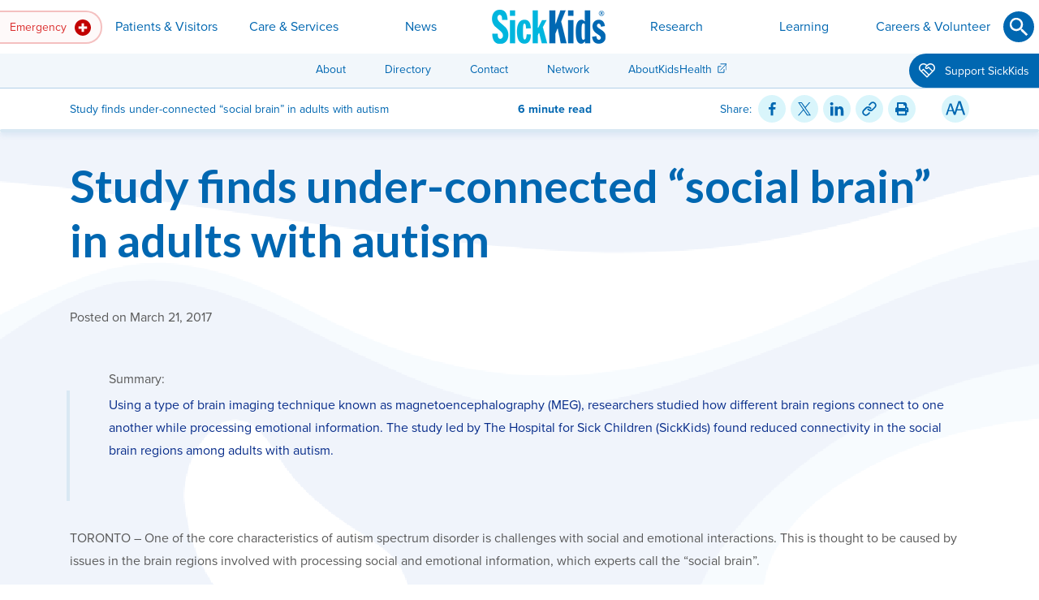

--- FILE ---
content_type: text/html; charset=utf-8
request_url: https://www.sickkids.ca/en/news/archive/2017/study-finds-under-connected-social-brain-in-adults-with-autism-/
body_size: 23194
content:

<!DOCTYPE html>
<html lang="en" class="no-js">
<head>
	<meta charset="utf-8">
	<meta http-equiv="X-UA-Compatible" content="IE=edge">
	<meta name="viewport" content="width=device-width, initial-scale=1, shrink-to-fit=no">

		<meta name="facebook-domain-verification" content="1uutgva5ik61925rnd3wvgt0pbe2k9" />

	<meta name="keywords" />
	<meta name="description" content="Using a type of brain imaging technique known as magnetoencephalography (MEG), researchers studied how different brain regions connect to one another while processing emotional information. The study led by The Hospital for Sick Children (SickKids) found reduced connectivity in the social brain regions among adults with autism. " />
	<meta name="twitter:card" content="summary" />
	<meta property="og:description" content="Using a type of brain imaging technique known as magnetoencephalography (MEG), researchers studied how different brain regions connect to one another while processing emotional information. The study led by The Hospital for Sick Children (SickKids) found reduced connectivity in the social brain regions among adults with autism. " />
	<meta property="og:site_name" content="SickKids" />

	<link href="https://www.sickkids.ca/en/news/archive/2017/study-finds-under-connected-social-brain-in-adults-with-autism-/" rel="canonical" />
	

	<title>Study finds under-connected “social brain” in adults with autism </title>
	<meta property="og:title" content="Study finds under-connected “social brain” in adults with autism " />
		<meta property="og:image" content="https://www.sickkids.ca/siteassets/news/news-archive/news-generic-teaser-images/news-generic-sickkids-exterior-university2.jpg" />
	<meta property="og:type" content="article" />
	<meta property="og:url" content="https://www.sickkids.ca/en/news/archive/2017/study-finds-under-connected-social-brain-in-adults-with-autism-/" />

	<script type="text/javascript">
_iaq = [ ['client', '4fa1f6838c0d4cd3b249654f86a9eb77'], ['track', 'consume'] ]; !function(d,s){var ia=d.createElement(s);ia.async=1,s=d.getElementsByTagName(s)[0],ia.src='//s.caea01.idio.episerver.net/ia.js',s.parentNode.insertBefore(ia,s)}(document,'script');
</script>
<script type="text/javascript">
</script><!-- Google Tag Manager -->
<script>(function(w,d,s,l,i){w[l]=w[l]||[];w[l].push({'gtm.start':
new Date().getTime(),event:'gtm.js'});var f=d.getElementsByTagName(s)[0],
j=d.createElement(s),dl=l!='dataLayer'?'&l='+l:'';j.async=true;j.src=
'https://www.googletagmanager.com/gtm.js?id='+i+dl;f.parentNode.insertBefore(j,f);
})(window,document,'script','dataLayer','GTM-PJQKHT5');</script>
<!-- End Google Tag Manager -->
<!--Heatmap -->
<script>
    (function(c,l,a,r,i,t,y){
        c[a]=c[a]||function(){(c[a].q=c[a].q||[]).push(arguments)};
        t=l.createElement(r);t.async=1;t.src="https://www.clarity.ms/tag/"+i;
        y=l.getElementsByTagName(r)[0];y.parentNode.insertBefore(t,y);
    })(window, document, "clarity", "script", "ugvzqvzpjb");
</script>
<!--End Heatmap -->
<meta name="google-site-verification" content="gAYurZddULEj1gxoGOrAc1FnG-1D0T1fUulPRIb7KzQ" />

<script>
</script>


	<link rel="stylesheet" href="/Static/css/sickkids/main.css" title="theme">
	<script>document.createElement("picture");</script>
	<script src="/Static/vendor/picturefill/picturefill.min.js" async></script>
	<script src="/Static/vendor/zenscroll/zenscroll-min.js" defer></script>
	<script src="/Static/vendor/object-fit-images/ofi.min.js" defer></script>
	<script src="/Static/vendor/stickybits/stickybits.min.js" defer></script>
	<script src="/Static/vendor/jquery/jquery.min.js" defer></script>
	
	<script src="/Static/vendor/bootstrap/js/bootstrap.bundle.min.js" defer></script>
	<script src="/Static/js/scripts.min.js" defer></script>
<script type="text/javascript">var appInsights=window.appInsights||function(config){function t(config){i[config]=function(){var t=arguments;i.queue.push(function(){i[config].apply(i,t)})}}var i={config:config},u=document,e=window,o="script",s="AuthenticatedUserContext",h="start",c="stop",l="Track",a=l+"Event",v=l+"Page",r,f;setTimeout(function(){var t=u.createElement(o);t.src=config.url||"https://js.monitor.azure.com/scripts/a/ai.0.js";u.getElementsByTagName(o)[0].parentNode.appendChild(t)});try{i.cookie=u.cookie}catch(y){}for(i.queue=[],r=["Event","Exception","Metric","PageView","Trace","Dependency"];r.length;)t("track"+r.pop());return t("set"+s),t("clear"+s),t(h+a),t(c+a),t(h+v),t(c+v),t("flush"),config.disableExceptionTracking||(r="onerror",t("_"+r),f=e[r],e[r]=function(config,t,u,e,o){var s=f&&f(config,t,u,e,o);return s!==!0&&i["_"+r](config,t,u,e,o),s}),i}({instrumentationKey:"1e502e70-5edd-4db2-8ca6-f7bb1787f021",sdkExtension:"a"});window.appInsights=appInsights;appInsights.queue&&appInsights.queue.length===0&&appInsights.trackPageView();</script></head>

<body  class="news-detail-page"  style="background-image: url('/siteassets/images/theme-backgrounds/waves-brand.svg?format=webp&metadata=false'); background-repeat: repeat-y; background-position: center center; background-size: cover; background-color:white;">
	

	
<a id="jump-to-content" href="#content" class="page-top-tab-link">Skip to Main Content <img src="/Static/images/interface/icons/fixed/arrow-down.svg" alt=""></a>
    <a id="go-to-sitemap" href="/en/sitemap/" class="page-top-tab-link">Go to Sitemap</a>
<a id="top"></a>


<header id="site-header">
    <div class="navbar navbar-expand-md navbar-light d-print-none">
            <a class="navbar-brand" href="/en/" title="Go to Home Page"><img src="/contentassets/232e33f4208c495eb192e035ee7ba6e5/sickkids-logo-header.png" alt="SickKids"></a>

        <!-- default state: .collapsed, aria-expanded="false" -->
        <button class="navbar-toggler collapsed" type="button" data-toggle="collapse" data-target="#site-navigation" aria-controls="site-navigation" aria-expanded="false" aria-label="Toggle navigation">
            <span class="navbar-toggler-icon"></span>
        </button>

        <!-- default state: remove .show" -->
        <div id="site-navigation" class="collapse navbar-collapse">

            <div class="nav-layout-wrap">
                    <form id="nav-search-mobile" class="question-form question-small" action="/en/search/" method="get" role="search" autocomplete="off">
                        <div class="form-group">
                            <label for="nav-search-input" class="sr-only"><span>Search</span></label>
                            <div class="input-wrap">
                                <input id="nav-search-input" type="text" class="form-control" name="q" required aria-required="true" aria-describedby="nav-search-mobile-alert">
                                <button id="nav-search-submit" type="submit" class="btn btn-icon btn-arrow" aria-label="Submit"><svg xmlns="http://www.w3.org/2000/svg" viewBox="0 0 24 24" role="img" aria-labelledby="sE2FhezPh8kOgHS5rdLfPw"><title id="sE2FhezPh8kOgHS5rdLfPw">Submit</title><path d="M12 24c6.6 0 12-5.4 12-12S18.6 0 12 0 0 5.4 0 12s5.4 12 12 12" class="svg-bg" /><path d="M10.1 5c1.4 0 2.7.6 3.7 1.5 1 1 1.5 2.3 1.5 3.7 0 1.3-.5 2.5-1.2 3.4l.2.2h.7l4.1 4.1-1.3 1.1-4.1-4v-.7l-.2-.2c-.9.7-2.1 1.2-3.4 1.2-1.4 0-2.7-.6-3.7-1.5-.8-.9-1.4-2.2-1.4-3.6s.6-2.7 1.5-3.7S8.7 5 10.1 5zm0 1.5c-2 0-3.6 1.6-3.6 3.6s1.6 3.6 3.6 3.6 3.6-1.6 3.6-3.6c.1-1.9-1.6-3.6-3.6-3.6z" class="svg-fg" /></svg></button>
                            </div>
                            <p id="nav-search-mobile-alert" role="alert" class="invalid-feedback alert-danger"></p>
                        </div>
                    </form>

                    <nav id="nav-emergency" class="dropdown" aria-label="Emergency">
                        <button class="nav-link dropdown-toggle" id="emergency-dropdown" type="button" role="button" data-toggle="dropdown" data-boundary="viewport" aria-haspopup="true" aria-expanded="false" aria-label="Emergency">
                            Emergency
                                <img src="/contentassets/232e33f4208c495eb192e035ee7ba6e5/emergency.svg" alt="" class="nav-icon" />
                        </button>
                        
<div class="dropdown-menu dropdown-menu-left" aria-labelledby="emergency-dropdown">

    <div class="dropdown-layout-wrap">

        <div class="nav-pages">

            <p class="dropdown-title h4"><img src="/siteassets/images/icons/fixed/emergency.svg" alt="" class="nav-icon" />Emergency</p>
                <p class="dropdown-desc">Our Emergency Department is here to serve children whose lives may be in danger.</p>

                <div class="nav-column-wrap">
                    
    <ul class="navbar-nav">
            <li class="nav-item">
                
<a href="/en/emergency/emergency-department/" class="nav-link">Coming to Emergency Department</a>
                    <p class="nav-desc">Learn what to expect in the SickKids Emergency Department, from arrival to being seen.</p>

            </li>
            <li class="nav-item">
                
<a href="/en/emergency/virtual-urgent-care/" class="nav-link">Virtual Urgent Care</a>
                    <p class="nav-desc">Find out if your concern needs an emergency department or primary care visit or if you are eligible for a virtual urgent care visit. </p>

            </li>
    </ul>

                </div>

        </div>
            <div class="nav-content">
                <p class="mb-1 h6">Quick Links</p>
<ul class="list-unstyled">
<li><a class="external-link" title="Get poison help and information on Ontario Poison Centre website " href="https://www.ontariopoisoncentre.ca/" target="_blank" rel="noopener">Ontario Poison Centre</a>
<p class="body-small">Call the OPC at 1-800-268-9017 or 416-813-5900 for poison emergencies or questions about poisoning.</p>
</li>
<li><a class="external-link" title="Get health advice by phone or online chat from Health Connect Ontario" href="https://health811.ontario.ca/static/guest/home" target="_blank" rel="noopener">Health Connect Ontario</a>
<p class="body-small">Connect with a registered nurse day or night for free, secure and confidential health advice.</p>
</li>
<li><a class="external-link" title="Find health information resources on AboutKidsHealth" href="https://www.aboutkidshealth.ca" target="_blank" rel="noopener">AboutKidsHealth.ca</a>
<p class="body-small">Find trusted information from our health experts.</p>
</li>
</ul>

            </div>
    </div>
</div>

                    </nav>

                    <a id="navbar-brand-tablet" href="/en/" class="btn btn-link btn-square" title="Go to Home Page"><img src="/contentassets/232e33f4208c495eb192e035ee7ba6e5/sickkids-logo-desktop-140x42.png" alt="SickKids"></a>

                    <nav id="nav-primary" role="navigation" aria-label="Primary">

                        <ul class="navbar-nav">
                                    <li class="nav-item dropdown">
                                        <button class="nav-link dropdown-toggle" id="page-166-dropdown" type="button" role="button" data-toggle="dropdown" aria-haspopup="true" aria-expanded="false">Patients &amp; Visitors</button>
                                        
<div class="dropdown-menu dropdown-menu-left" aria-labelledby="page-166-dropdown">

    <div class="dropdown-layout-wrap">

        <div class="nav-pages nav-pages-level-2">

            <p class="dropdown-title h4"><img src="/siteassets/images/icons/fixed/navigation-sections/patients--visitors/patients-visitors-navigation-icon" alt="" class="nav-icon" />Patients &amp; Visitors</p>
                <p class="dropdown-desc">See essential information for patients and visitors, including appointment protocols, directions, where to eat and shop, plus much more.</p>

                <div class="nav-column-wrap">
                    
    <ul class="navbar-nav">
            <li class="nav-item dropdown-submenu">
                                    <button class="nav-link dropdown-toggle" id="page-1048-dropdown" type="button" role="button" data-toggle="dropdown" aria-haspopup="true" aria-expanded="false">
                        Planning Your Visit
                    </button>

                    <p class="nav-desc">What you need to know before your arrival.</p>

                    <div class="dropdown-menu" aria-labelledby="page-1048-dropdown">
                        <div class="dropdown-layout-wrap">
                            <div class="nav-pages nav-pages-level-3">
                                <p class="dropdown-title h4">Planning Your Visit</p>
                                <button class="btn btn-icon dropdown-submenu-close" type="button" aria-label="Go back up">
                                    <svg xmlns="http://www.w3.org/2000/svg" viewBox="0 0 24 24" class="dropdown-close-icon" aria-labelledby="sOahQ7GXnfkaBJPFrjGgJNA"><title id="sOahQ7GXnfkaBJPFrjGgJNA">Go back up</title><path class="svg-fg" d="M16.1 10.6L12 6.9l-4.1 3.7.8.7 2.8-2.7v8.5h1.1V8.6l2.8 2.7z" /></svg>
                                </button>
                                    <p class="dropdown-desc">What you need to know before your arrival.</p>
                                <div class="nav-column-wrap">
                                    
    <ul class="navbar-nav">
            <li class="nav-item">
                
<a href="/en/patients-visitors/planning-visit/coming-appointments/" class="nav-link">Coming for Appointments</a>
                    <p class="nav-desc">Before an appointment, familiarize yourself with our general guidelines for all clinical appointments. </p>

            </li>
            <li class="nav-item">
                
<a href="/en/patients-visitors/planning-visit/coming-for-surgery/" class="nav-link">Coming for Surgery</a>
                    <p class="nav-desc">Review this important information to help prepare for surgery.</p>

            </li>
            <li class="nav-item">
                
<a href="/en/patients-visitors/planning-visit/visiting-a-patient/" class="nav-link">Family Presence &amp; Visiting a Patient</a>
                    <p class="nav-desc">See our current guidelines for family presence and patient visits, including policies and what not to bring. </p>

            </li>
                </ul>
                <ul class="navbar-nav">
            <li class="nav-item">
                
<a href="/en/patients-visitors/planning-visit/staying-overnight/" class="nav-link">Staying Overnight</a>
                    <p class="nav-desc">Prepare your child for an overnight stay at the hospital.</p>

            </li>
            <li class="nav-item">
                
<a href="/en/patients-visitors/planning-visit/parking/" class="nav-link">Parking</a>
                    <p class="nav-desc">Parking is available under the hospital, on Elm St.</p>

            </li>
            <li class="nav-item">
                
<a href="/en/patients-visitors/planning-visit/map-directions/" class="nav-link">Map &amp; Directions</a>
                    <p class="nav-desc">Plan your route to SickKids or view maps of our campus.</p>

            </li>
    </ul>

                                </div>
                            </div>
                        </div>
                    </div>
            </li>
            <li class="nav-item">
                
<a href="/en/patients-visitors/accessibility/" class="nav-link">Accessibility</a>
                    <p class="nav-desc">Discover accessibility accommodations available to you.</p>

            </li>
            <li class="nav-item">
                
<a href="/en/patients-visitors/pay-your-bill/" class="nav-link">Pay Your Bill</a>
                    <p class="nav-desc">Pay your bill online or by other methods.</p>

            </li>
            <li class="nav-item">
                
<a href="/en/patients-visitors/care-philosophy/" class="nav-link">Our Care Philosophy</a>
                    <p class="nav-desc">Learn about our patient and family-centred care model.</p>

            </li>
            <li class="nav-item">
                
<a href="/en/patients-visitors/family-spaces/" class="nav-link">Family Spaces &amp; Programming</a>
                    <p class="nav-desc">Relax and play in our family spaces and learn more about our programming.</p>

            </li>
            <li class="nav-item">
                
<a href="/en/patients-visitors/financial-legal-assistance/" class="nav-link">Financial &amp; Legal Assistance</a>
                    <p class="nav-desc">Financial and legal supports available to you.</p>

            </li>
            <li class="nav-item">
                
<a href="/en/patients-visitors/food-shops/" class="nav-link">Food &amp; Shops</a>
                    <p class="nav-desc">Grab a bite or shop while at the hospital.</p>

            </li>
            <li class="nav-item">
                
<a href="/en/patients-visitors/health-records-inquiries/" class="nav-link">Health Records Inquiries</a>
                    <p class="nav-desc">Request access to your personal record.</p>

            </li>
            <li class="nav-item">
                
<a href="/en/patients-visitors/language-interpretation-services/" class="nav-link">Language Interpretation Services</a>
                    <p class="nav-desc">On-site interpreter services for patients and families with limited English proficiency. </p>

            </li>
                </ul>
                <ul class="navbar-nav">
            <li class="nav-item">
                
<a href="/en/patients-visitors/mychart/" class="nav-link">MyChart Patient Portal</a>
                    <p class="nav-desc">Access your electronic health record.</p>

            </li>
            <li class="nav-item">
                
<a href="/en/patients-visitors/patient-family-rights-responsibilities/" class="nav-link">Patient and Family Rights &amp; Responsibilities</a>
                    <p class="nav-desc">Read the rights of patients and families when receiving care at SickKids, and their responsibilities towards staff and other patients and families.</p>

            </li>
            <li class="nav-item">
                
<a href="/en/patients-visitors/patient-feedback/" class="nav-link">Patient Feedback</a>
                    <p class="nav-desc">Share concerns or compliments about your experience at SickKids.</p>

            </li>
            <li class="nav-item">
                
<a href="/en/patients-visitors/safety-infection-prevention/" class="nav-link">Safety &amp; Infection Prevention</a>
                    <p class="nav-desc">Patient safety is our top priority and working together to keep you and your child safe.</p>

            </li>
            <li class="nav-item">
                
<a href="/en/patients-visitors/pharmacy-prescriptions/" class="nav-link">Pharmacy &amp; Prescriptions</a>
                    <p class="nav-desc">Grab your prescription at Shoppers Drug Mart.</p>

            </li>
            <li class="nav-item">
                
<a href="/en/patients-visitors/privacy/" class="nav-link">Privacy &amp; Your Information</a>
                    <p class="nav-desc">Know your rights at SickKids.</p>

            </li>
            <li class="nav-item">
                
<a href="/en/patients-visitors/transition-adult-care/" class="nav-link">Transition to Adult Care</a>
                    <p class="nav-desc">Adult care resources and supports.</p>

            </li>
            <li class="nav-item">
                
<a href="/en/patients-visitors/virtual-visits/" class="nav-link">Virtual Clinic Visits</a>
                    <p class="nav-desc">What you need to know about your virtual clinic appointment. </p>

            </li>
    </ul>

                </div>

        </div>
            <div class="nav-content">
                <p class="h6"><br>Quick Links</p>
<ul>
<li><a href="/en/care-services/international-patients/">International Patients</a></li>
<li><a href="/en/patients-visitors/planning-visit/parking/">Parking</a></li>
</ul>



	<section class="card-collection container mb-3">
				<div class="cards row row-cols-1 row-cols-md-1 row-cols-xl-1">
		</div>

	</section>






            </div>
    </div>
</div>

                                    </li>
                                    <li class="nav-item dropdown">
                                        <button class="nav-link dropdown-toggle" id="page-167-dropdown" type="button" role="button" data-toggle="dropdown" aria-haspopup="true" aria-expanded="false">Care &amp; Services</button>
                                        
<div class="dropdown-menu dropdown-menu-left" aria-labelledby="page-167-dropdown">

    <div class="dropdown-layout-wrap">

        <div class="nav-pages nav-pages-level-2">

            <p class="dropdown-title h4"><img src="/siteassets/images/icons/fixed/navigation-sections/care-and-services/care-and-services---large.svg" alt="" class="nav-icon" />Care &amp; Services</p>
                <p class="dropdown-desc">As Canada&#39;s largest and most respected paediatric academic health sciences centre, we deliver comprehensive services across a wide range of clinical specialties.</p>

                <div class="nav-column-wrap">
                    
    <ul class="navbar-nav">
            <li class="nav-item">
                
<a href="/en/care-services/clinical-departments-directory/" class="nav-link">Clinical Departments</a>
                    <p class="nav-desc">Our care extends across a wide range of clinical specialties.</p>

            </li>
            <li class="nav-item">
                
<a href="/en/care-services/clinics-directory/" class="nav-link">Clinics</a>
                    <p class="nav-desc">Find a specific SickKids clinic.</p>

            </li>
            <li class="nav-item dropdown-submenu">
                                    <button class="nav-link dropdown-toggle" id="page-2018-dropdown" type="button" role="button" data-toggle="dropdown" aria-haspopup="true" aria-expanded="false">
                        Support Services
                    </button>

                    <p class="nav-desc">Hospital-wide resources for the specific needs of patients and families. </p>

                    <div class="dropdown-menu" aria-labelledby="page-2018-dropdown">
                        <div class="dropdown-layout-wrap">
                            <div class="nav-pages nav-pages-level-3">
                                <p class="dropdown-title h4">Support Services</p>
                                <button class="btn btn-icon dropdown-submenu-close" type="button" aria-label="Go back up">
                                    <svg xmlns="http://www.w3.org/2000/svg" viewBox="0 0 24 24" class="dropdown-close-icon" aria-labelledby="sZqNyH5sjMEuzJe96g74L0w"><title id="sZqNyH5sjMEuzJe96g74L0w">Go back up</title><path class="svg-fg" d="M16.1 10.6L12 6.9l-4.1 3.7.8.7 2.8-2.7v8.5h1.1V8.6l2.8 2.7z" /></svg>
                                </button>
                                    <p class="dropdown-desc">Hospital-wide resources for the specific needs of patients and families. </p>
                                <div class="nav-column-wrap">
                                    
    <ul class="navbar-nav">
            <li class="nav-item">
                
<a href="/en/care-services/support-services/bioethics/" class="nav-link">Bioethics</a>
                    <p class="nav-desc">Academically grounded, clinically and organizationally-focused ethics service.</p>

            </li>
            <li class="nav-item">
                
<a href="/en/care-services/support-services/breastfeeding-support/" class="nav-link">Breastfeeding Support &amp; Resources</a>
                    <p class="nav-desc">Helpful information and in-hospital support available to parents and infants. </p>

            </li>
            <li class="nav-item">
                
<a href="/en/care-services/support-services/clinical-dietetics/" class="nav-link">Clinical Dietetics</a>
                    <p class="nav-desc">Registered dietitians provide nutrition care in both inpatient and outpatient programs. </p>

            </li>
            <li class="nav-item">
                
<a href="/en/care-services/support-services/child-youth-counsellors/" class="nav-link">Child &amp; Youth Counsellors</a>
                    <p class="nav-desc">Child and youth counsellors support patients and families in the psychiatry and eating disorder units. </p>

            </li>
            <li class="nav-item">
                
<a href="/en/care-services/support-services/child-life/" class="nav-link">Child Life</a>
                    <p class="nav-desc">Child Life programs focus on the social and emotional impact of illness and hospitalization.</p>

            </li>
            <li class="nav-item">
                
<a href="/en/care-services/support-services/childrens-orthotics/" class="nav-link">Children&#39;s Orthotics</a>
                    <p class="nav-desc">Get custom orthoses or braces for correction or improved function. </p>

            </li>
            <li class="nav-item">
                
<a href="/en/care-services/support-services/creative-arts-therapy/" class="nav-link">Creative Arts Therapy</a>
                    <p class="nav-desc">Take advantage of the benefits of therapeutic art, music and play. </p>

            </li>
                </ul>
                <ul class="navbar-nav">
            <li class="nav-item">
                
<a href="/en/care-services/support-services/genetic-counselling/" class="nav-link">Genetic Counselling</a>
                    <p class="nav-desc">Genetic counsellors translate genetic information in a way that’s accessible for families. </p>

            </li>
            <li class="nav-item">
                
<a href="/en/care-services/support-services/grief-bereavement-resources/" class="nav-link">Grief &amp; Bereavement Resources</a>
                    <p class="nav-desc">Support resources for your family after the loss of a child. </p>

            </li>
            <li class="nav-item">
                
<a href="/en/care-services/support-services/immunization-infoline/" class="nav-link">Immunization InfoLine</a>
                    <p class="nav-desc">Offering families comprehensive information from a trusted health care professional about all immunizations. </p>

            </li>
            <li class="nav-item">
                
<a href="/en/care-services/support-services/paediatric-advance-care-team/" class="nav-link">Paediatric Advanced Care Team</a>
                    <p class="nav-desc">PACT meets with children and their families when a child is facing a serious illness to provide an extra layer of support and maximize quality of life.</p>

            </li>
            <li class="nav-item">
                
<a href="/en/care-services/support-services/social-work/" class="nav-link">Social Work</a>
                    <p class="nav-desc">Social work services and psychosocial interventions for children, adolescents and families. </p>

            </li>
            <li class="nav-item">
                
<a href="/en/care-services/support-services/spiritual-religious-care/" class="nav-link">Spiritual &amp; Religious Care</a>
                    <p class="nav-desc">Find inter-faith support for patients, families and staff.</p>

            </li>
    </ul>

                                </div>
                            </div>
                        </div>
                    </div>
            </li>
            <li class="nav-item dropdown-submenu">
                                    <button class="nav-link dropdown-toggle" id="page-1072-dropdown" type="button" role="button" data-toggle="dropdown" aria-haspopup="true" aria-expanded="false">
                        For Health-care Providers
                    </button>

                    <p class="nav-desc">Referral information, clinical guidelines, lab services and more for providers. </p>

                    <div class="dropdown-menu" aria-labelledby="page-1072-dropdown">
                        <div class="dropdown-layout-wrap">
                            <div class="nav-pages nav-pages-level-3">
                                <p class="dropdown-title h4">For Health-care Providers</p>
                                <button class="btn btn-icon dropdown-submenu-close" type="button" aria-label="Go back up">
                                    <svg xmlns="http://www.w3.org/2000/svg" viewBox="0 0 24 24" class="dropdown-close-icon" aria-labelledby="sSBTLKLx1UKXXc27nNKhDw"><title id="sSBTLKLx1UKXXc27nNKhDw">Go back up</title><path class="svg-fg" d="M16.1 10.6L12 6.9l-4.1 3.7.8.7 2.8-2.7v8.5h1.1V8.6l2.8 2.7z" /></svg>
                                </button>
                                    <p class="dropdown-desc">Referral information, clinical guidelines, lab services and more for providers. </p>
                                <div class="nav-column-wrap">
                                    
    <ul class="navbar-nav">
            <li class="nav-item">
                
<a href="/en/care-services/for-health-care-providers/acute-care-transport-service/" class="nav-link">Acute Care Transport Service</a>
                    <p class="nav-desc">ACTS provides 24-hour medical advice, stabilization and inter-hospital transport for critically ill and injured children. </p>

            </li>
            <li class="nav-item">
                
<a href="/en/care-services/for-health-care-providers/lab-testing-services/" class="nav-link">Lab &amp; Testing Services</a>
                    <p class="nav-desc">Department of Paediatric Laboratory Medicine (DPLM) provides diagnoses that lead to early selection of best treatment options.</p>

            </li>
            <li class="nav-item">
                
<a href="/en/care-services/for-health-care-providers/medical-directives/" class="nav-link">Medical Directives</a>
                    <p class="nav-desc">To reduce gaps in patient care, SickKids permits medical directives from health-care providers. </p>

            </li>
            <li class="nav-item">
                
<a href="/en/care-services/for-health-care-providers/pharmacy/" class="nav-link">Pharmacy &amp; Drug Formulary</a>
                    <p class="nav-desc">Learn about clinical pharmacists and our Compounding Service.</p>

            </li>
                </ul>
                <ul class="navbar-nav">
            <li class="nav-item">
                
<a href="/en/care-services/for-health-care-providers/refer-patient/" class="nav-link">Refer a Patient</a>
                    <p class="nav-desc">Learn how community health-care providers can electronically refer patients to SickKids’ out-patient clinics. </p>

            </li>
            <li class="nav-item">
                
<a href="/en/care-services/for-health-care-providers/rental-housing-staff/" class="nav-link">Rental Housing for Staff</a>
                    <p class="nav-desc">Learn about the various rental housing accommodations available to new staff. </p>

            </li>
            <li class="nav-item">
                
<a href="/en/care-services/for-health-care-providers/clinical-practice-resources/" class="nav-link">Clinical Practice Resources</a>
                    <p class="nav-desc">Guidelines, pathways and other documents to guide health care professionals in the management of specific health conditions.</p>

            </li>
    </ul>

                                </div>
                            </div>
                        </div>
                    </div>
            </li>
            <li class="nav-item dropdown-submenu">
                                    <button class="nav-link dropdown-toggle" id="page-1779-dropdown" type="button" role="button" data-toggle="dropdown" aria-haspopup="true" aria-expanded="false">
                        Centres
                    </button>

                    <p class="nav-desc">See how each SickKids centre impacts child health research, care and education, leading to better health outcomes.</p>

                    <div class="dropdown-menu" aria-labelledby="page-1779-dropdown">
                        <div class="dropdown-layout-wrap">
                            <div class="nav-pages nav-pages-level-3">
                                <p class="dropdown-title h4">Centres</p>
                                <button class="btn btn-icon dropdown-submenu-close" type="button" aria-label="Go back up">
                                    <svg xmlns="http://www.w3.org/2000/svg" viewBox="0 0 24 24" class="dropdown-close-icon" aria-labelledby="s386FNcVv2EujR0EaK4ZZeQ"><title id="s386FNcVv2EujR0EaK4ZZeQ">Go back up</title><path class="svg-fg" d="M16.1 10.6L12 6.9l-4.1 3.7.8.7 2.8-2.7v8.5h1.1V8.6l2.8 2.7z" /></svg>
                                </button>
                                    <p class="dropdown-desc">See how each SickKids centre impacts child health research, care and education, leading to better health outcomes.</p>
                                <div class="nav-column-wrap">
                                    
    <ul class="navbar-nav">
            <li class="nav-item">
                
<a href="/en/care-services/centres/brain-tumour-research-centre/" class="nav-link">Brain Tumour Research Centre</a>
                    <p class="nav-desc">Progressing towards more predictable clinical control of brain tumours in children. </p>

            </li>
            <li class="nav-item">
                
<a href="/en/care-services/centres/global-child-health/" class="nav-link">Centre for Global Child Health</a>
                    <p class="nav-desc">A dedicated hub supporting a global mission for better child health. </p>

            </li>
            <li class="nav-item">
                
<a href="/en/care-services/centres/centre-healthy-active-kids/" class="nav-link">Centre for Healthy Active Kids</a>
                    <p class="nav-desc">Improving child health through innovative, interdisciplinary research and novel approaches to clinical care and education. </p>

            </li>
            <li class="nav-item">
                
<a href="/en/care-services/centres/cystic-fibrosis-centre/" class="nav-link">Cystic Fibrosis Centre</a>
                    <p class="nav-desc">Driving research discovery and new therapies, care, and education for cystic fibrosis to benefit children worldwide. </p>

            </li>
            <li class="nav-item">
                
<a href="https://leongcentre.utoronto.ca/" class="nav-link external-link" title="Go to Edwin S.H. Leong Centre for Healthy Children website external link" target="_blank">Edwin S.H. Leong Centre for Healthy Children</a>
                    <p class="nav-desc">Bringing scholars together to address inequities in child health in Canada.</p>

            </li>
            <li class="nav-item">
                
<a href="/en/care-services/centres/garron-family-cancer-centre/" class="nav-link">Garron Family Cancer Centre</a>
                    <p class="nav-desc">An innovative virtual centre advancing the diagnosis and treatments of children, adolescents and young adults with cancer. </p>

            </li>
                </ul>
                <ul class="navbar-nav">
            <li class="nav-item">
                
<a href="/en/care-services/centres/centre-for-brain-mental-health/" class="nav-link">Garry Hurvitz Centre for Brain &amp; Mental Health</a>
                    <p class="nav-desc">Driving innovation in neurosciences and mental health disciplines, programs and services. </p>

            </li>
            <li class="nav-item">
                
<a href="/en/care-services/centres/inflammatory-bowel-disease-centre/" class="nav-link">Inflammatory Bowel Disease Centre</a>
                    <p class="nav-desc">Leading cutting-edge research, clinical care and education for paediatric IBD patients. </p>

            </li>
            <li class="nav-item">
                
<a href="/en/care-services/centres/labatt-family-heart-centre/" class="nav-link">Labatt Family Heart Centre</a>
                    <p class="nav-desc">One of the top three heart centres in the world, innovating cardiac clinical care, research and education. </p>

            </li>
            <li class="nav-item">
                
<a href="/en/care-services/centres/pain-centre/" class="nav-link">Pain Centre</a>
                    <p class="nav-desc">Preventing and minimizing pain for children through integrated clinical care, education and research. </p>

            </li>
            <li class="nav-item">
                
<a href="https://tedrogersresearch.ca/" class="nav-link external-link" target="_blank">Ted Rogers Centre for Heart Research</a>
                    <p class="nav-desc">Revolutionary new approaches in studying heart failure and pursuing individualized care for all, committed to improving heart health for children and adults.</p>

            </li>
            <li class="nav-item">
                
<a href="/en/care-services/centres/transplant-regenerative-medicine-centre/" class="nav-link">Transplant &amp; Regenerative Medicine Centre</a>
                    <p class="nav-desc">Canada&#39;s most research-intensive paediatric transplant program, and the largest centre dedicated to transplant care. </p>

            </li>
    </ul>

                                </div>
                            </div>
                        </div>
                    </div>
            </li>
                </ul>
                <ul class="navbar-nav">
            <li class="nav-item">
                
<a href="/en/care-services/international-patients/" class="nav-link">International Patients</a>
                    <p class="nav-desc">The International Patient Program provides children living outside of Canada access to specialized paediatric care. </p>

            </li>
            <li class="nav-item">
                
<a href="/en/care-services/mental-health/" class="nav-link">Mental Health Strategy</a>
                    <p class="nav-desc">Read our approach to achieving unprecedented outcomes in child and youth mental health.</p>

            </li>
            <li class="nav-item">
                
<a href="/en/care-services/indigenous-health/" class="nav-link">Indigenous Health</a>
                    <p class="nav-desc">We&#39;re committed to collaborating with partners on culturally appropriate services for Indigenous children and families. </p>

            </li>
            <li class="nav-item">
                
<a href="/en/care-services/saliva-testing-program/" class="nav-link">Saliva Testing Program</a>
                    <p class="nav-desc">The Saliva Testing Program at SickKids offers free saliva test kits to symptomatic students and staff in select schools and outpatient environments (eg. SickKids ED) across the Toronto area.</p>

            </li>
            <li class="nav-item">
                
<a href="/en/care-services/surgical-and-endoscopy-community-partnerships-program/" class="nav-link">Surgical and Endoscopy Community Partnerships Program</a>
                    <p class="nav-desc">Facilitates timely access to high-quality paediatric surgical care for patients and families.</p>

            </li>
    </ul>

                </div>

        </div>
            <div class="nav-content">
                <p class="h6"><br>Quick Links</p>
<ul>
<li><a href="/en/patients-visitors/planning-visit/coming-surgery/">Coming for Surgery</a></li>
<li><a href="/en/patients-visitors/planning-visit/coming-appointments/">Coming for Appointments</a></li>
<li><a href="/en/patients-visitors/virtual-visits/">Preparing for your virtual visit</a></li>
<li><a href="/en/patients-visitors/planning-visit/map-directions/">Map &amp; Directions</a></li>
<li><a href="/en/care-services/for-health-care-providers/refer-patient/">Refer a Patient</a></li>
</ul>

            </div>
    </div>
</div>

                                    </li>
                                    <li class="nav-item dropdown">
                                        <button class="nav-link dropdown-toggle" id="page-169-dropdown" type="button" role="button" data-toggle="dropdown" aria-haspopup="true" aria-expanded="false">News</button>
                                        
<div class="dropdown-menu dropdown-menu-left" aria-labelledby="page-169-dropdown">

    <div class="dropdown-layout-wrap">

        <div class="nav-pages nav-pages-level-2">

            <p class="dropdown-title h4"><img src="/siteassets/images/icons/fixed/navigation-sections/news-and-events/news-and-events---large.svg" alt="" class="nav-icon" />News</p>
                <p class="dropdown-desc">Read the latest news and stories at SickKids. </p>

                <div class="nav-column-wrap">
                    
    <ul class="navbar-nav">
            <li class="nav-item">
                
<a href="/en/news/newsroom/" class="nav-link">News &amp; Stories</a>
                    <p class="nav-desc">Find the latest SickKids news and stories in our newsroom.</p>

            </li>
            <li class="nav-item">
                
<a href="/en/news/advocacy-reports/" class="nav-link">Advocacy &amp; Reports</a>
                    <p class="nav-desc">Read guidance documents and reports by SickKids experts.</p>

            </li>
            <li class="nav-item">
                
<a href="/en/news/media-relations-policies/" class="nav-link">Media Relations &amp; Policies</a>
                    <p class="nav-desc">All media inquiries are coordinated through Communications &amp; Public Affairs.</p>

            </li>
    </ul>

                </div>

        </div>
            <div class="nav-content">
                



<section class="card-collection container">

		<div class="cards row row-cols-1 row-cols-md-1 row-cols-xl-1">

    <div class="col">
<div class="card card-standard">
    
	<div class="card-img-wrapper">

		
<img srcset="/contentassets/e78e458fda6d4ee89d406a6a7547e4cc/allergy_peanuts_1200x800.png?format=webp&amp;height=133&amp;width=200&amp;mode=min&amp;metadata=false&dt=639026141110000000 200w, /contentassets/e78e458fda6d4ee89d406a6a7547e4cc/allergy_peanuts_1200x800.png?format=webp&amp;height=200&amp;width=300&amp;mode=min&amp;metadata=false&dt=639026141110000000 300w, /contentassets/e78e458fda6d4ee89d406a6a7547e4cc/allergy_peanuts_1200x800.png?format=webp&amp;height=267&amp;width=400&amp;mode=min&amp;metadata=false&dt=639026141110000000 400w" sizes="(max-width: 7.98em) 200px, (max-width: 24.98em) 300px, 400px" src="/contentassets/e78e458fda6d4ee89d406a6a7547e4cc/allergy_peanuts_1200x800.png?format=webp&amp;height=267&amp;width=400&amp;mode=min&amp;metadata=false&dt=639026141110000000" width="400" alt="A young boy at a table eating peanuts." class="card-img-top">
	</div>
<div class="card-layout-wrap">
	<div class="card-body">
			<p class="card-text card-lead">December 29, 2025</p>
		<p class='card-title h6'>			<a href="/en/news/archive/2025/low-dose-peanut-therapy-may-help-protect-more-kids-with-peanut-allergy/" class="stretched-link" target="">
				Low-dose peanut therapy may help protect more kids with peanut allergy
			</a>
</p>
			<p class="card-text">
				New research finds a significantly lower dose of peanut oral immunotherapy may provide similar protection from accidental contamination, compared to standard treatment.
			</p>
	</div>
</div>
</div>
    </div>
	</div>
	</section>


            </div>
    </div>
</div>

                                    </li>

                                <li id="navbar-brand-desktop" class="nav-item">
                                    <a href="/en/" class="btn btn-link btn-square" title="Go to Home Page"><img src="/contentassets/232e33f4208c495eb192e035ee7ba6e5/sickkids-logo-desktop-140x42.png" alt="SickKids"></a>
                                </li>

                                    <li class="nav-item dropdown">
                                        <button class="nav-link dropdown-toggle" id="page-170-dropdown" type="button" role="button" data-toggle="dropdown" aria-haspopup="true" aria-expanded="false">Research</button>
                                        
<div class="dropdown-menu dropdown-menu-left" aria-labelledby="page-170-dropdown">

    <div class="dropdown-layout-wrap">

        <div class="nav-pages nav-pages-level-2">

            <p class="dropdown-title h4"><img src="/contentassets/9a3bd3c8e767463891eb52ba29b20ef9/research-icon-large.png" alt="" class="nav-icon" />Research</p>
                <p class="dropdown-desc">Breakthrough discoveries, from bench to bedside.</p>

                <div class="nav-column-wrap">
                    
    <ul class="navbar-nav">
            <li class="nav-item">
                
<a href="/en/research/about-research-institute/" class="nav-link">About the Research Institute</a>
                    <p class="nav-desc">Over 2,000 researchers, trainees and staff are working together to tackle the toughest challenges in child health.</p>

            </li>
            <li class="nav-item dropdown-submenu">
                                    <button class="nav-link dropdown-toggle" id="page-1831-dropdown" type="button" role="button" data-toggle="dropdown" aria-haspopup="true" aria-expanded="false">
                        Research Programs
                    </button>

                    <p class="nav-desc">Research at SickKids has led to some of the most important discoveries in paediatric health. See what we’re working on today. </p>

                    <div class="dropdown-menu" aria-labelledby="page-1831-dropdown">
                        <div class="dropdown-layout-wrap">
                            <div class="nav-pages nav-pages-level-3">
                                <p class="dropdown-title h4">Research Programs</p>
                                <button class="btn btn-icon dropdown-submenu-close" type="button" aria-label="Go back up">
                                    <svg xmlns="http://www.w3.org/2000/svg" viewBox="0 0 24 24" class="dropdown-close-icon" aria-labelledby="s1cNXqs93gUSdhdipEgw5A"><title id="s1cNXqs93gUSdhdipEgw5A">Go back up</title><path class="svg-fg" d="M16.1 10.6L12 6.9l-4.1 3.7.8.7 2.8-2.7v8.5h1.1V8.6l2.8 2.7z" /></svg>
                                </button>
                                    <p class="dropdown-desc">Research at SickKids has led to some of the most important discoveries in paediatric health. See what we’re working on today. </p>
                                <div class="nav-column-wrap">
                                    
    <ul class="navbar-nav">
            <li class="nav-item">
                    <img src="/siteassets/images/icons/fixed/research-programs/cell-systems-biology.svg" alt="" class="nav-icon" />
                
<a href="/en/research/research-programs/cell-systems-biology/" class="nav-link">Cell &amp; Systems Biology</a>
                    <p class="nav-desc">We aim to understand how cells function at the molecular level, and how these functions go awry in disease states.</p>

            </li>
            <li class="nav-item">
                    <img src="/siteassets/images/icons/fixed/research-programs/ches.svg" alt="" class="nav-icon" />
                
<a href="/en/research/research-programs/child-health-evaluative-sciences/" class="nav-link">Child Health Evaluative Sciences</a>
                    <p class="nav-desc">We conduct and translate research into clinical practice, systems, and policy to improve the health and well-being of children.</p>

            </li>
            <li class="nav-item">
                    <img src="/siteassets/images/icons/fixed/research-programs/developmental-stem-cell-cancer-biology.svg" alt="" class="nav-icon" />
                
<a href="/en/research/research-programs/developmental-stem-cell-cancer-biology/" class="nav-link">Developmental, Stem Cell &amp; Cancer Biology</a>
                    <p class="nav-desc">We focus on cutting-edge developmental genetics, genomics, stem cell and cancer biology research.</p>

            </li>
            <li class="nav-item">
                    <img src="/siteassets/images/icons/fixed/research-programs/genetics_and_genome_biology.svg" alt="" class="nav-icon" />
                
<a href="/en/research/research-programs/genetics-genome-biology/" class="nav-link">Genetics &amp; Genome Biology</a>
                    <p class="nav-desc">We work to determine the role genes play in paediatric health by innovating sequencing and disease modelling technologies.</p>

            </li>
                </ul>
                <ul class="navbar-nav">
            <li class="nav-item">
                    <img src="/siteassets/images/icons/fixed/research-programs/molecular_medicine.svg" alt="" class="nav-icon" />
                
<a href="/en/research/research-programs/molecular-medicine/" class="nav-link">Molecular Medicine</a>
                    <p class="nav-desc">We develop molecular approaches for the prevention, diagnosis, and treatment of human diseases.</p>

            </li>
            <li class="nav-item">
                    <img src="/siteassets/images/icons/fixed/research-programs/neuroscience_and_mental_health.svg" alt="" class="nav-icon" />
                
<a href="/en/research/research-programs/neurosciences-mental-health/" class="nav-link">Neurosciences &amp; Mental Health</a>
                    <p class="nav-desc">We focus on advancing understanding of the brain to develop novel approaches to therapy and prevention strategies.</p>

            </li>
            <li class="nav-item">
                    <img src="/siteassets/images/icons/fixed/research-programs/traditional_medicine.svg" alt="" class="nav-icon" />
                
<a href="/en/research/research-programs/translational-medicine/" class="nav-link">Translational Medicine</a>
                    <p class="nav-desc">We bring top researchers from several disciplines together to collaborate on research affecting children’s health.</p>

            </li>
    </ul>

                                </div>
                            </div>
                        </div>
                    </div>
            </li>
            <li class="nav-item dropdown-submenu">
                                    <button class="nav-link dropdown-toggle" id="page-1818-dropdown" type="button" role="button" data-toggle="dropdown" aria-haspopup="true" aria-expanded="false">
                        Clinical Research
                    </button>

                    <p class="nav-desc">Find information about clinical research services, research ethics, and how to participate in clinical research. </p>

                    <div class="dropdown-menu" aria-labelledby="page-1818-dropdown">
                        <div class="dropdown-layout-wrap">
                            <div class="nav-pages nav-pages-level-3">
                                <p class="dropdown-title h4">Clinical Research</p>
                                <button class="btn btn-icon dropdown-submenu-close" type="button" aria-label="Go back up">
                                    <svg xmlns="http://www.w3.org/2000/svg" viewBox="0 0 24 24" class="dropdown-close-icon" aria-labelledby="sL1yWJbbL4UaqtPLcPX91fg"><title id="sL1yWJbbL4UaqtPLcPX91fg">Go back up</title><path class="svg-fg" d="M16.1 10.6L12 6.9l-4.1 3.7.8.7 2.8-2.7v8.5h1.1V8.6l2.8 2.7z" /></svg>
                                </button>
                                    <p class="dropdown-desc">Find information about clinical research services, research ethics, and how to participate in clinical research. </p>
                                <div class="nav-column-wrap">
                                    
    <ul class="navbar-nav">
            <li class="nav-item">
                
<a href="/en/research/clinical-research/participate-clinical-research/" class="nav-link">Participate in Clinical Research</a>
                    <p class="nav-desc">Interested in participating in clinical research at SickKids? Learn how you can get involved in the next ground-breaking study.</p>

            </li>
            <li class="nav-item">
                
<a href="/en/research/clinical-research/about-clinical-research/" class="nav-link">Clinical Research Operations</a>
                    <p class="nav-desc">Clinical Research Operations (CR Ops) supports study teams and quality clinical research with tools, templates, education, facilities and more.</p>

            </li>
            <li class="nav-item">
                
<a href="/en/research/clinical-research/research-ethics-board/" class="nav-link">Research Ethics Board</a>
                    <p class="nav-desc">The Research Ethics Board protects the rights and welfare of human research participants. </p>

            </li>
    </ul>

                                </div>
                            </div>
                        </div>
                    </div>
            </li>
            <li class="nav-item dropdown-submenu">
                                    <button class="nav-link dropdown-toggle" id="page-1825-dropdown" type="button" role="button" data-toggle="dropdown" aria-haspopup="true" aria-expanded="false">
                        Research Training Centre
                    </button>

                    <p class="nav-desc">Learn about the programs and fellowships we offer the next generation of researchers.</p>

                    <div class="dropdown-menu" aria-labelledby="page-1825-dropdown">
                        <div class="dropdown-layout-wrap">
                            <div class="nav-pages nav-pages-level-3">
                                <p class="dropdown-title h4">Research Training Centre</p>
                                <button class="btn btn-icon dropdown-submenu-close" type="button" aria-label="Go back up">
                                    <svg xmlns="http://www.w3.org/2000/svg" viewBox="0 0 24 24" class="dropdown-close-icon" aria-labelledby="s2qOjUB5gLUGJyxrREt9w"><title id="s2qOjUB5gLUGJyxrREt9w">Go back up</title><path class="svg-fg" d="M16.1 10.6L12 6.9l-4.1 3.7.8.7 2.8-2.7v8.5h1.1V8.6l2.8 2.7z" /></svg>
                                </button>
                                    <p class="dropdown-desc">Learn about the programs and fellowships we offer the next generation of researchers.</p>
                                <div class="nav-column-wrap">
                                    
    <ul class="navbar-nav">
            <li class="nav-item">
                
<a href="/en/research/research-training-centre/about-research-training-centre/" class="nav-link">Research Training Centre</a>
                    <p class="nav-desc">RTC supports over 1,300 undergraduate and graduate students, research fellows, and research associates at SickKids.</p>

            </li>
            <li class="nav-item">
                
<a href="/en/research/research-training-centre/summer-research-program/" class="nav-link">Summer Research Program</a>
                    <p class="nav-desc">Conduct research in a laboratory or clinical setting with top research scientists in their fields during SickKids’ 15-week Summer Research (SSuRe) Program.</p>

            </li>
            <li class="nav-item">
                
<a href="/en/research/research-training-centre/becoming-student-fellow/" class="nav-link">Becoming a Student or Fellow</a>
                    <p class="nav-desc">Join us in pursuing the most innovative and impactful research happening in Canada.</p>

            </li>
            <li class="nav-item">
                
<a href="/en/research/research-training-centre/skills-career-development/" class="nav-link">Skills &amp; Career Development</a>
                    <p class="nav-desc">We provide research students, fellows, associates and staff with the skills they need in their current and future research careers.</p>

            </li>
            <li class="nav-item">
                
<a href="/en/research/research-training-centre/scholarships-fellowships-awards/" class="nav-link">Scholarships, Fellowships &amp; Awards</a>
                    <p class="nav-desc">Find and apply for scholarships, awards, and fellowships available to current research students and fellows</p>

            </li>
    </ul>

                                </div>
                            </div>
                        </div>
                    </div>
            </li>
                </ul>
                <ul class="navbar-nav">
            <li class="nav-item">
                
<a href="/en/research/research-equity-diversity-inclusion/" class="nav-link">Research Equity, Diversity &amp; Inclusion</a>
                    <p class="nav-desc">Learn about our initiatives and interventions towards creating a diverse research environment.</p>

            </li>
            <li class="nav-item">
                
<a href="/en/research/core-facilities-resources/" class="nav-link">Core Facilities &amp; Resources</a>
                    <p class="nav-desc">Learn more about our world-class research core facilities.</p>

            </li>
            <li class="nav-item">
                
<a href="/en/research/research-integrity/" class="nav-link">Research Integrity</a>
                    <p class="nav-desc">Promoting the best in research integrity, education and resources.</p>

            </li>
            <li class="nav-item">
                
<a href="/en/research/nursing-research/" class="nav-link">Nursing Research</a>
                    <p class="nav-desc">Building capacity in paediatric nursing research worldwide through education, mentorship and collaboration.</p>

            </li>
    </ul>

                </div>

        </div>
            <div class="nav-content">
                <p class="h6"><br>Quick Links</p>
<ul>
<li><a href="/en/research/researchers/">Meet our Researchers</a></li>
<li><a class="external-link" href="https://ipc.sickkids.ca" target="_blank" rel="noopener">Commercialization at SickKids</a></li>
<li><a href="/en/research/clinical-research/participate-clinical-research/">Participate in Clinical Research</a></li>
<li><a href="/en/research/clinical-research/research-ethics-board/">Research Ethics Board</a></li>
</ul>

            </div>
    </div>
</div>

                                    </li>
                                    <li class="nav-item dropdown">
                                        <button class="nav-link dropdown-toggle" id="page-168-dropdown" type="button" role="button" data-toggle="dropdown" aria-haspopup="true" aria-expanded="false">Learning</button>
                                        
<div class="dropdown-menu dropdown-menu-left" aria-labelledby="page-168-dropdown">

    <div class="dropdown-layout-wrap">

        <div class="nav-pages nav-pages-level-2">

            <p class="dropdown-title h4"><img src="/siteassets/images/icons/fixed/navigation-sections/learning/learning---large.svg" alt="" class="nav-icon" />Learning</p>
                <p class="dropdown-desc">We embrace a culture of learning that spans the breadth of our programs and services.</p>

                <div class="nav-column-wrap">
                    
    <ul class="navbar-nav">
            <li class="nav-item">
                
<a href="/en/learning/about-learning-institute/" class="nav-link">About the Learning Institute</a>
                    <p class="nav-desc">Every day we work to advance an inclusive learning culture for our staff and families.  </p>

            </li>
            <li class="nav-item dropdown-submenu">
                                    <button class="nav-link dropdown-toggle" id="page-3708-dropdown" type="button" role="button" data-toggle="dropdown" aria-haspopup="true" aria-expanded="false">
                        Our Programs
                    </button>

                    <p class="nav-desc">There are always learning opportunities available at SickKids – see what programs we’re currently running.</p>

                    <div class="dropdown-menu" aria-labelledby="page-3708-dropdown">
                        <div class="dropdown-layout-wrap">
                            <div class="nav-pages nav-pages-level-3">
                                <p class="dropdown-title h4">Our Programs</p>
                                <button class="btn btn-icon dropdown-submenu-close" type="button" aria-label="Go back up">
                                    <svg xmlns="http://www.w3.org/2000/svg" viewBox="0 0 24 24" class="dropdown-close-icon" aria-labelledby="sEY4WcBwxk2Dlr3tVfU9xQ"><title id="sEY4WcBwxk2Dlr3tVfU9xQ">Go back up</title><path class="svg-fg" d="M16.1 10.6L12 6.9l-4.1 3.7.8.7 2.8-2.7v8.5h1.1V8.6l2.8 2.7z" /></svg>
                                </button>
                                    <p class="dropdown-desc">There are always learning opportunities available at SickKids – see what programs we’re currently running.</p>
                                <div class="nav-column-wrap">
                                    
    <ul class="navbar-nav">
            <li class="nav-item">
                
<a href="/en/learning/our-programs/nursing-interprofessional-education/" class="nav-link">Nursing &amp; Interprofessional Education</a>
                    <p class="nav-desc">Our clinical staff are highly trained health-care professionals who are supported through continued learning.</p>

            </li>
            <li class="nav-item">
                
<a href="/en/learning/our-programs/simulation-program/" class="nav-link">Simulation Program</a>
                    <p class="nav-desc">This collaborative program is using simulation to transform the future of health care.</p>

            </li>
            <li class="nav-item">
                
<a href="/en/learning/our-programs/infant-and-early-mental-health-promotion/" class="nav-link">Infant and Early Mental Health Promotion</a>
                    <p class="nav-desc">IEMHP translates and promotes the science of early mental health into practice with families.</p>

            </li>
            <li class="nav-item">
                
<a href="https://sickkidscmh.ca/learning-institute/" class="nav-link external-link" target="_blank">SickKids Centre for Community Mental Health Learning Institute</a>
                    <p class="nav-desc">Evidence-informed learning opportunities to advance best practices in mental health care.</p>

            </li>
            <li class="nav-item">
                
<a href="/en/learning/our-programs/knowledge-translation-program/" class="nav-link">Knowledge Translation Program</a>
                    <p class="nav-desc">The Knowledge Translation (KT) Program contributes to research innovation and impact by training and working with KT professionals, educators, clinicians, funders, and organizations to strengthen KT capacity and develop the profession, both nationally and internationally. </p>

            </li>
    </ul>

                                </div>
                            </div>
                        </div>
                    </div>
            </li>
            <li class="nav-item dropdown-submenu">
                                    <button class="nav-link dropdown-toggle" id="page-1049-dropdown" type="button" role="button" data-toggle="dropdown" aria-haspopup="true" aria-expanded="false">
                        Patient, Family &amp; Community Education
                    </button>

                    <p class="nav-desc">Handy programs and online resources for patients, families and the community.</p>

                    <div class="dropdown-menu" aria-labelledby="page-1049-dropdown">
                        <div class="dropdown-layout-wrap">
                            <div class="nav-pages nav-pages-level-3">
                                <p class="dropdown-title h4">Patient, Family &amp; Community Education</p>
                                <button class="btn btn-icon dropdown-submenu-close" type="button" aria-label="Go back up">
                                    <svg xmlns="http://www.w3.org/2000/svg" viewBox="0 0 24 24" class="dropdown-close-icon" aria-labelledby="sa5UZwb3zv06Mj9C8nE5Dg"><title id="sa5UZwb3zv06Mj9C8nE5Dg">Go back up</title><path class="svg-fg" d="M16.1 10.6L12 6.9l-4.1 3.7.8.7 2.8-2.7v8.5h1.1V8.6l2.8 2.7z" /></svg>
                                </button>
                                    <p class="dropdown-desc">Handy programs and online resources for patients, families and the community.</p>
                                <div class="nav-column-wrap">
                                    
    <ul class="navbar-nav">
            <li class="nav-item">
                
<a href="https://www.aboutkidshealth.ca/" class="nav-link external-link" title="AboutKidsHealth Resources external link" target="_blank">AboutKidsHealth Resources</a>
                    <p class="nav-desc">Health information from trusted SickKids experts.</p>

            </li>
            <li class="nav-item">
                
<a href="/en/learning/patient-family-education/cpr-resuscitation-training-families/" class="nav-link">CPR and Resuscitation Training for the Community</a>
                    <p class="nav-desc">Register online for CPR &amp; resuscitation training designed for the community.</p>

            </li>
            <li class="nav-item">
                
<a href="https://connectedcare.sickkids.ca/caregivers/" class="nav-link external-link" title="Go to Connected Care website external link">Connected Care for Families</a>
                    <p class="nav-desc">A family education program providing teaching support for family caregivers preparing to go home. </p>

            </li>
                </ul>
                <ul class="navbar-nav">
            <li class="nav-item">
                
<a href="/en/learning/patient-family-education/kids-science/" class="nav-link">Kids Science</a>
                    <p class="nav-desc">This outreach program educates and inspires youth with interactive science experiences and programs.</p>

            </li>
            <li class="nav-item">
                
<a href="/en/learning/patient-family-education/school-at-sickkids/" class="nav-link">School at SickKids</a>
                    <p class="nav-desc">Board-certified teachers provide one-on-one teaching at the patient’s bedside.</p>

            </li>
            <li class="nav-item">
                
<a href="/en/learning/patient-family-education/epilepsy-classroom/" class="nav-link">Epilepsy Classroom</a>
                    <p class="nav-desc">A brain-based program that provides special education and social-emotional support for children living with epilepsy. </p>

            </li>
    </ul>

                                </div>
                            </div>
                        </div>
                    </div>
            </li>
            <li class="nav-item dropdown-submenu">
                                    <button class="nav-link dropdown-toggle" id="page-1050-dropdown" type="button" role="button" data-toggle="dropdown" aria-haspopup="true" aria-expanded="false">
                        Continuing Professional Development
                    </button>

                    <p class="nav-desc">Ongoing education and learning are essential to understanding new challenges in child health and finding novel treatments for them.</p>

                    <div class="dropdown-menu" aria-labelledby="page-1050-dropdown">
                        <div class="dropdown-layout-wrap">
                            <div class="nav-pages nav-pages-level-3">
                                <p class="dropdown-title h4">Continuing Professional Development</p>
                                <button class="btn btn-icon dropdown-submenu-close" type="button" aria-label="Go back up">
                                    <svg xmlns="http://www.w3.org/2000/svg" viewBox="0 0 24 24" class="dropdown-close-icon" aria-labelledby="swfC1jyD0Eypa7QMX43WA"><title id="swfC1jyD0Eypa7QMX43WA">Go back up</title><path class="svg-fg" d="M16.1 10.6L12 6.9l-4.1 3.7.8.7 2.8-2.7v8.5h1.1V8.6l2.8 2.7z" /></svg>
                                </button>
                                    <p class="dropdown-desc">Ongoing education and learning are essential to understanding new challenges in child health and finding novel treatments for them.</p>
                                <div class="nav-column-wrap">
                                    
    <ul class="navbar-nav">
            <li class="nav-item">
                
<a href="/en/learning/continuing-professional-development/advanced-cardiology-education-program/" class="nav-link">Advanced Cardiology Education (ACE) Program</a>
                    <p class="nav-desc">Learn specialized paediatric cardiac acute care clinical skills.</p>

            </li>
            <li class="nav-item">
                
<a href="/en/learning/continuing-professional-development/circles-circumcision-learning-experience-using-simulation-workshop/" class="nav-link">CIRCLES: Circumcision Learning Experience Using Simulation Workshop</a>
                    <p class="nav-desc">Simulation-based training and education on the neonatal circumcision procedure. </p>

            </li>
            <li class="nav-item">
                
<a href="https://www.connectedcare.sickkids.ca/" class="nav-link external-link" title="Go to Connected Care website external link" target="_blank">Connected Care for Home Care Providers</a>
                    <p class="nav-desc">Find paediatric education and workshops for family and community caregivers.</p>

            </li>
            <li class="nav-item">
                
<a href="/en/learning/continuing-professional-development/cpr-resuscitation-training-providers/" class="nav-link">CPR &amp; Resuscitation Training for Providers</a>
                    <p class="nav-desc">Basic and advanced life support training for SickKids staff, families and community members.</p>

            </li>
            <li class="nav-item">
                
<a href="https://www.sickkidsinternational.ca/services/" class="nav-link external-link" target="_blank">International Education Services</a>
                    <p class="nav-desc">Comprehensive programs that support clinical and non-clinical staff to enhance the delivery of paediatric care across a variety of settings and practice areas.</p>

            </li>
            <li class="nav-item">
                
<a href="/en/learning/continuing-professional-development/lite-training/" class="nav-link">LITE Training Opportunities</a>
                    <p class="nav-desc">Discover Learning Institute teaching and education training opportunities.</p>

            </li>
                </ul>
                <ul class="navbar-nav">
            <li class="nav-item">
                
<a href="https://sickkidscmh.ca/learning-institute/our-courses/" class="nav-link external-link" target="_blank">Mental Health Training</a>
                    <p class="nav-desc">Virtual learning opportunities for professionals to advance best practices in mental health care.</p>

            </li>
            <li class="nav-item">
                
<a href="/en/learning/continuing-professional-development/nurse-visitor/" class="nav-link">Nurse Visitor Program</a>
                    <p class="nav-desc">For provincial and national nursing professionals interested in our practice.</p>

            </li>
            <li class="nav-item">
                
<a href="https://sickkids.echoontario.ca/" class="nav-link external-link">Paediatric Project ECHO</a>
                    <p class="nav-desc">Specialty paediatric knowledge and a community of practice for community-based health-care providers.</p>

            </li>
            <li class="nav-item">
                
<a href="/en/learning/continuing-professional-development/pain-assessment-infants/" class="nav-link">Pain Assessment in Infants</a>
                    <p class="nav-desc">Learn about the Premature Infant Pain Profile-Revised (PIPP-R) assessment tool for clinicians. </p>

            </li>
            <li class="nav-item">
                
<a href="https://oen.echoontario.ca/" class="nav-link external-link">Project ECHO - Epilepsy Across the Lifespan</a>
                    <p class="nav-desc">Interdisciplinary teams across Ontario specializing in epilepsy care.</p>

            </li>
            <li class="nav-item">
                
<a href="/en/learning/continuing-professional-development/simulation-workshops/" class="nav-link">Simulation Workshops</a>
                    <p class="nav-desc">High quality simulation-enhanced education for staff, students and academic trainees.</p>

            </li>
    </ul>

                                </div>
                            </div>
                        </div>
                    </div>
            </li>
            <li class="nav-item dropdown-submenu">
                                    <button class="nav-link dropdown-toggle" id="page-10140-dropdown" type="button" role="button" data-toggle="dropdown" aria-haspopup="true" aria-expanded="false">
                        Student Centre
                    </button>

                    <p class="nav-desc">Providing unique training experiences that inspire learners and advance child health. </p>

                    <div class="dropdown-menu" aria-labelledby="page-10140-dropdown">
                        <div class="dropdown-layout-wrap">
                            <div class="nav-pages nav-pages-level-3">
                                <p class="dropdown-title h4">Student Centre</p>
                                <button class="btn btn-icon dropdown-submenu-close" type="button" aria-label="Go back up">
                                    <svg xmlns="http://www.w3.org/2000/svg" viewBox="0 0 24 24" class="dropdown-close-icon" aria-labelledby="s3HxyY4uLdUq9HsYSLSkXAQ"><title id="s3HxyY4uLdUq9HsYSLSkXAQ">Go back up</title><path class="svg-fg" d="M16.1 10.6L12 6.9l-4.1 3.7.8.7 2.8-2.7v8.5h1.1V8.6l2.8 2.7z" /></svg>
                                </button>
                                    <p class="dropdown-desc">Providing unique training experiences that inspire learners and advance child health. </p>
                                <div class="nav-column-wrap">
                                    
    <ul class="navbar-nav">
            <li class="nav-item">
                
<a href="/en/learning/student-centre/nursing-learners/" class="nav-link">Nursing Learners</a>
                    <p class="nav-desc">Learn about our various nursing placement programs.</p>

            </li>
            <li class="nav-item">
                
<a href="/en/learning/student-centre/health-discipline-learners/" class="nav-link">Health Discipline Learners</a>
                    <p class="nav-desc">We support health discipline learners across a range of specialties.</p>

            </li>
            <li class="nav-item">
                
<a href="/en/learning/student-centre/corporate-learners/" class="nav-link">Corporate Learners</a>
                    <p class="nav-desc">Learn how we support education and training for our corporate learners. </p>

            </li>
            <li class="nav-item">
                
<a href="/en/learning/student-centre/excellence-in-clinical-teaching-award/" class="nav-link">Excellence in Clinical Teaching Award</a>
                    <p class="nav-desc">Teaching and supervision of a student or a trainee</p>

            </li>
            <li class="nav-item">
                
<a href="/en/learning/student-centre/excellence-in-corporate-teaching-award/" class="nav-link">Excellence in Corporate Teaching Award</a>
                    <p class="nav-desc">Teaching and supervision of a students in corporate academic programs</p>

            </li>
    </ul>

                                </div>
                            </div>
                        </div>
                    </div>
            </li>
            <li class="nav-item dropdown-submenu">
                                    <button class="nav-link dropdown-toggle" id="page-1052-dropdown" type="button" role="button" data-toggle="dropdown" aria-haspopup="true" aria-expanded="false">
                        Support Services
                    </button>

                    <p class="nav-desc">Learn about event space rentals, and library and archives services.</p>

                    <div class="dropdown-menu" aria-labelledby="page-1052-dropdown">
                        <div class="dropdown-layout-wrap">
                            <div class="nav-pages nav-pages-level-3">
                                <p class="dropdown-title h4">Support Services</p>
                                <button class="btn btn-icon dropdown-submenu-close" type="button" aria-label="Go back up">
                                    <svg xmlns="http://www.w3.org/2000/svg" viewBox="0 0 24 24" class="dropdown-close-icon" aria-labelledby="sz9QHB5RQaUW7eCleF9d1mg"><title id="sz9QHB5RQaUW7eCleF9d1mg">Go back up</title><path class="svg-fg" d="M16.1 10.6L12 6.9l-4.1 3.7.8.7 2.8-2.7v8.5h1.1V8.6l2.8 2.7z" /></svg>
                                </button>
                                    <p class="dropdown-desc">Learn about event space rentals, and library and archives services.</p>
                                <div class="nav-column-wrap">
                                    
    <ul class="navbar-nav">
            <li class="nav-item">
                
<a href="/en/learning/support-services/conference-space-rentals/" class="nav-link">Conference Space Rentals</a>
                    <p class="nav-desc">Host your next meeting, event or conference in our Learning Concourse.</p>

            </li>
            <li class="nav-item">
                
<a href="/en/learning/support-services/archives/" class="nav-link">Archives</a>
                    <p class="nav-desc">Find historical records that help preserve the history of the hospital and its staff.</p>

            </li>
            <li class="nav-item">
                
<a href="/en/learning/support-services/library/" class="nav-link">Library</a>
                    <p class="nav-desc">The Library provides access to health science research and resources for staff, families and visitors.</p>

            </li>
            <li class="nav-item">
                
<a href="/en/patients-visitors/family-spaces/#familylibrary" class="nav-link">Family Library</a>
                    <p class="nav-desc">Read and relax in our Family Centre library.</p>

            </li>
    </ul>

                                </div>
                            </div>
                        </div>
                    </div>
            </li>
                </ul>
                <ul class="navbar-nav">
            <li class="nav-item">
                
<a href="/en/learning/empower-reading/" class="nav-link">Empower Reading &amp; Learning</a>
                    <p class="nav-desc">Evidence-based comprehensive reading intervention school programs for struggling readers.</p>

            </li>
            <li class="nav-item">
                
<a href="/en/learning/education-research/" class="nav-link">Education Research</a>
                    <p class="nav-desc">Education evaluation, research and scholarship.</p>

            </li>
            <li class="nav-item">
                
<a href="https://www.sickkidsinternational.ca/home/" class="nav-link external-link" target="_blank">International Education</a>
                    <p class="nav-desc">Paediatric specialty education and training services that are customized to learners’ specific needs.</p>

            </li>
            <li class="nav-item">
                
<a href="/en/learning/peer-support-trauma-response-program/" class="nav-link">Peer Support &amp; Trauma Response Program</a>
                    <p class="nav-desc">Consultation and training in mental health and peer support programming.
</p>

            </li>
            <li class="nav-item">
                
<a href="/en/learning/learning-institute-annual-report-2024-2025/" class="nav-link">Learning Institute Annual Report 2024-2025</a>
                    <p class="nav-desc">Discover how SickKids’ Learning Institute is transforming paediatric education through precision learning, simulation innovation, and global partnerships, as showcased in its 2024–2025 Annual Report.</p>

            </li>
    </ul>

                </div>

        </div>
            <div class="nav-content">
                

            </div>
    </div>
</div>

                                    </li>
                                    <li class="nav-item dropdown">
                                        <button class="nav-link dropdown-toggle" id="page-171-dropdown" type="button" role="button" data-toggle="dropdown" aria-haspopup="true" aria-expanded="false">Careers &amp; Volunteer</button>
                                        
<div class="dropdown-menu dropdown-menu-left" aria-labelledby="page-171-dropdown">

    <div class="dropdown-layout-wrap">

        <div class="nav-pages nav-pages-level-2">

            <p class="dropdown-title h4"><img src="/siteassets/images/icons/fixed/navigation-sections/careers-and-volunteer/careers-and-volunteer---large.svg" alt="" class="nav-icon" />Careers &amp; Volunteer</p>
                <p class="dropdown-desc">Volunteer your time or take your career to the next level at SickKids. </p>

                <div class="nav-column-wrap">
                    
    <ul class="navbar-nav">
            <li class="nav-item">
                
<a href="/en/careers-volunteer/careers/" class="nav-link">Careers</a>
                    <p class="nav-desc">Apply now to join our team.</p>

            </li>
            <li class="nav-item">
                
<a href="/en/careers-volunteer/careers/nursing/" class="nav-link">Nursing Career Opportunities</a>
                    <p class="nav-desc">Learn about the SickKids nursing team and our approach to care. </p>

            </li>
            <li class="nav-item">
                
<a href="/en/careers-volunteer/careers/our-hiring-process/" class="nav-link">Our Hiring Process</a>
                    <p class="nav-desc">What to expect through the hiring process. </p>

            </li>
                </ul>
                <ul class="navbar-nav">
            <li class="nav-item">
                
<a href="/en/careers-volunteer/careers/why-work-at-sickkids/" class="nav-link">Why Work at SickKids</a>
                    <p class="nav-desc">We&#39;re dedicated to fostering a positive work experience.</p>

            </li>
            <li class="nav-item">
                
<a href="/en/careers-volunteer/careers/workplace-inclusion/" class="nav-link">Workplace Inclusion</a>
                    <p class="nav-desc">We are committed to championing equity, diversity and inclusion.</p>

            </li>
            <li class="nav-item dropdown-submenu">
                                    <button class="nav-link dropdown-toggle" id="page-1080-dropdown" type="button" role="button" data-toggle="dropdown" aria-haspopup="true" aria-expanded="false">
                        Volunteering
                    </button>

                    <p class="nav-desc">Discover rewarding volunteer opportunities for students, adults and families.</p>

                    <div class="dropdown-menu" aria-labelledby="page-1080-dropdown">
                        <div class="dropdown-layout-wrap">
                            <div class="nav-pages nav-pages-level-3">
                                <p class="dropdown-title h4">Volunteering</p>
                                <button class="btn btn-icon dropdown-submenu-close" type="button" aria-label="Go back up">
                                    <svg xmlns="http://www.w3.org/2000/svg" viewBox="0 0 24 24" class="dropdown-close-icon" aria-labelledby="sD94HUlbXCESsGW46abq5w"><title id="sD94HUlbXCESsGW46abq5w">Go back up</title><path class="svg-fg" d="M16.1 10.6L12 6.9l-4.1 3.7.8.7 2.8-2.7v8.5h1.1V8.6l2.8 2.7z" /></svg>
                                </button>
                                    <p class="dropdown-desc">Discover rewarding volunteer opportunities for students, adults and families.</p>
                                <div class="nav-column-wrap">
                                    
    <ul class="navbar-nav">
            <li class="nav-item">
                
<a href="/en/careers-volunteer/volunteering/opportunities/" class="nav-link">Volunteer Opportunities</a>
                    <p class="nav-desc">View volunteer programs available for high school, post-secondary, research and adult volunteers.</p>

            </li>
            <li class="nav-item">
                
<a href="/en/careers-volunteer/volunteering/opportunities/why-volunteer-with-us/" class="nav-link">Why Volunteer With Us</a>
                    <p class="nav-desc">Being a SickKids volunteer is a unique and fulfilling experience.</p>

            </li>
            <li class="nav-item">
                
<a href="/en/careers-volunteer/volunteering/opportunities/becoming-a-volunteer/" class="nav-link">Becoming a Volunteer</a>
                    <p class="nav-desc">Learn about the volunteer application process.</p>

            </li>
                </ul>
                <ul class="navbar-nav">
            <li class="nav-item">
                
<a href="/en/careers-volunteer/volunteering/womens-auxiliary-volunteers/" class="nav-link">Women&#39;s Auxiliary Volunteers</a>
                    <p class="nav-desc">WAV is a registered charity supporting SickKids&#39; clinical, research and learning programs.</p>

            </li>
            <li class="nav-item">
                
<a href="/en/careers-volunteer/volunteering/search-training-program/" class="nav-link">SEARCH</a>
                    <p class="nav-desc">SEARCH facilitates patient-specific research efforts in the Emergency Department.</p>

            </li>
            <li class="nav-item">
                
<a href="/en/patients-visitors/office-of-engagement/lived-experience-network/" class="nav-link">Lived Experience Network</a>
                    <p class="nav-desc">A group of advisors who contribute their time, energy and lived experience to improve the design of care, research and education.</p>

            </li>
    </ul>

                                </div>
                            </div>
                        </div>
                    </div>
            </li>
    </ul>

                </div>

        </div>
            <div class="nav-content">
                

            </div>
    </div>
</div>

                                    </li>
                        </ul>
                    </nav>

                <div id="search-jc-wrap">
                        <form id="topnav-search" class="question-form question-small" action="/en/search/" method="get" role="search" autocomplete="off">
                            <div class="search-box">
                                <div class="form-group">
                                    <label for="input-search" class="sr-only"><span>Search</span></label>
                                    <input type="text" id="input-search" class="input-search" name="q" placeholder="Type in your search" required aria-required="true" aria-describedby="topnav-search">
                                    <button id="btn-nav-search" type="submit" class="btn-search" aria-label="Submit search"><svg xmlns="http://www.w3.org/2000/svg" viewBox="0 0 24 24" role="img" aria-labelledby="sfWnzsVdRG0G8LTrKLF4Rfw"><title id="sfWnzsVdRG0G8LTrKLF4Rfw">Search</title><path d="M12 24c6.6 0 12-5.4 12-12S18.6 0 12 0 0 5.4 0 12s5.4 12 12 12" class="svg-bg" /><path d="M10.1 5c1.4 0 2.7.6 3.7 1.5 1 1 1.5 2.3 1.5 3.7 0 1.3-.5 2.5-1.2 3.4l.2.2h.7l4.1 4.1-1.3 1.1-4.1-4v-.7l-.2-.2c-.9.7-2.1 1.2-3.4 1.2-1.4 0-2.7-.6-3.7-1.5-.8-.9-1.4-2.2-1.4-3.6s.6-2.7 1.5-3.7S8.7 5 10.1 5zm0 1.5c-2 0-3.6 1.6-3.6 3.6s1.6 3.6 3.6 3.6 3.6-1.6 3.6-3.6c.1-1.9-1.6-3.6-3.6-3.6z" class="svg-fg" /></svg></button>
                                </div>
                            </div>
                        </form>


                </div>

                <div class="break"></div>

                    <div id="nav-secondary-centering">&nbsp;</div>

                    <nav id="nav-secondary" role="navigation" aria-label="Secondary">
                        
    <ul class="navbar-nav">
            <li class="nav-item">
                
<a href="/en/about/about-sickkids/" class="nav-link">About</a>

            </li>
            <li class="nav-item">
                
<a href="/en/directory/" class="nav-link">Directory</a>

            </li>
            <li class="nav-item">
                
<a href="/en/about/contact/" class="nav-link">Contact</a>

            </li>
            <li class="nav-item">
                
<a href="/en/about/network/" class="nav-link">Network</a>

            </li>
            <li class="nav-item">
                
<a href="https://www.aboutkidshealth.ca/" class="nav-link external-link" target="_blank">AboutKidsHealth</a>

            </li>
    </ul>

                    </nav>


                    <nav id="nav-support-sk" class="dropdown" aria-label="Support SickKids">
                        <button class="nav-link dropdown-toggle" id="support-sickkids-dropdown" type="button" role="button" data-toggle="dropdown" aria-haspopup="true" aria-expanded="false" aria-label="Support SickKids">
                                <img src="/contentassets/232e33f4208c495eb192e035ee7ba6e5/support-sickkids.svg" alt="" class="nav-icon" />
                            Support SickKids
                        </button>

                        
<div class="dropdown-menu dropdown-menu-right" aria-labelledby="support-sickkids-dropdown">

    <div class="dropdown-layout-wrap">

        <div class="nav-pages">

            <p class="dropdown-title h4"><img src="/siteassets/images/icons/common/support-sickkids-foundation-icon-large-svg.svg" alt="" class="nav-icon" />Support SickKids</p>
                <p class="dropdown-desc">Your donation makes a difference.</p>

                <div class="nav-column-wrap">
                    
    <ul class="navbar-nav">
            <li class="nav-item">
                
<a href="/en/support-sickkids/donate/" class="nav-link">Donating to SickKids</a>

            </li>
            <li class="nav-item">
                
<a href="https://www.sickkidsfoundation.com/pages/rr/alwayson?appeal=GEA-DIGT-SKR&amp;utm_campaign=mass_rg_alwayson&amp;utm_source=sickkids.ca&amp;utm_medium=referral&amp;utm_content=link1" class="nav-link external-link" title="Become a monthly donor external link" target="_blank">Become a monthly donor</a>

            </li>
            <li class="nav-item">
                
<a href="https://www.sickkidsfoundation.com/waystodonate/estateplanningandlegacygiving/giftinyourwill" class="nav-link external-link" target="_blank">Leave a legacy gift</a>

            </li>
    </ul>

                </div>

        </div>
            <div class="nav-content">
                <p><a href="https://www.sickkidsfoundation.com/pages/rr/alwayson?appeal=GEA-DIGT-SKB&amp;utm_campaign=mass_rg_alwayson&amp;utm_source=sickkids.ca&amp;utm_medium=display&amp;utm_content=tile" target="_blank" rel="noopener"><img class="rounded" src="/contentassets/fe4c4d44e19e417e906d2e3bb53a46e4/q4-act-owned-assets_skf.ca-tile.png" alt="Q4-Act-Owned-Assets_SKF.ca-Tile.png" width="243" height="255"></a></p>
<p>&nbsp;</p>

            </div>
    </div>
</div>

                    </nav>


<a href="/en/patients-visitors/mychart/" id="nav-mychart" class="nav-link">MyChart Patient Portal</a>
            </div>
        </div>

    </div>

</header>
<div class="d-none d-print-block pb-1">
    <img src="/contentassets/232e33f4208c495eb192e035ee7ba6e5/sickkids-logo-desktop-140x42.png" alt="SickKids">
</div>


	

<main id="content" class="content-area">
	<div id="article-toolbar" class="d-print-none">
		<div class="article-tools container">
			<div class="article-title">Study finds under-connected “social brain” in adults with autism </div>
			<div class="time-to-read">6 minute read</div>
			<div class="share-links">
				<span class="share-title">Share:</span>


<div class="btn-toolbar btn-toolbar-social-small d-print-none" role="toolbar" aria-label="Share this article">
    <a href="https://www.facebook.com/sharer/sharer.php?u=https%3a%2f%2fwww.sickkids.ca%2fen%2fnews%2farchive%2f2017%2fstudy-finds-under-connected-social-brain-in-adults-with-autism-%2f" class="btn btn-icon" aria-label="Share on Facebook"><svg xmlns="http://www.w3.org/2000/svg" viewBox="0 0 24 24" role="img" aria-labelledby="s3mS1ha1akuGu9kbFap7ow"><title id="s3mS1ha1akuGu9kbFap7ow">Share on Facebook</title><path d="M12 24c6.6 0 12-5.4 12-12S18.6 0 12 0 0 5.3 0 12s5.4 12 12 12" class="svg-bg" /><path d="M13.2 18.5v-5.9h2.1l.3-2.3h-2.4V8.8c0-.7.2-1.1 1.2-1.1h1.3V5.6c-.2 0-1-.1-1.8-.1-1.8 0-3.1 1.1-3.1 3.1v1.7H8.7v2.3h2.1v5.9h2.4z" class="svg-fg" /></svg></a>
    <a href="https://twitter.com/intent/tweet?url=https%3a%2f%2fwww.sickkids.ca%2fen%2fnews%2farchive%2f2017%2fstudy-finds-under-connected-social-brain-in-adults-with-autism-%2f&text=Study+finds+under-connected+%e2%80%9csocial+brain%e2%80%9d+in+adults+with+autism+" class="btn btn-icon" aria-label="Share on Twitter"><svg xmlns="http://www.w3.org/2000/svg" viewBox="0 0 24 24" role="img" aria-labelledby="s38d8QjdEhU2ekW8BXfEVWw"><title id="s38d8QjdEhU2ekW8BXfEVWw">Share on Twitter</title><path d="M12 24c6.6 0 12-5.4 12-12S18.6 0 12 0 0 5.3 0 12s5.4 12 12 12" class="svg-bg" /><path d="M13.2,11l4.7-5.5h-1.1l-4.1,4.7L9.4,5.6H5.7l4.9,7.2l-4.9,5.7h1.1l4.3-5l3.4,5h3.8L13.2,11L13.2,11z&#xD;&#xA;		 M11.7,12.8l-0.5-0.7l-4-5.7h1.7l3.2,4.6l0.5,0.7l4.2,6h-1.7L11.7,12.8L11.7,12.8z" class="svg-fg" /></svg></a>
    <a href="http://www.linkedin.com/shareArticle?mini=true&url=https%3a%2f%2fwww.sickkids.ca%2fen%2fnews%2farchive%2f2017%2fstudy-finds-under-connected-social-brain-in-adults-with-autism-%2f&title=Study+finds+under-connected+%e2%80%9csocial+brain%e2%80%9d+in+adults+with+autism+" class="btn btn-icon" aria-label="Share on LinkedIn"><svg xmlns="http://www.w3.org/2000/svg" viewBox="0 0 24 24" role="img" aria-labelledby="seLK4tzOPzUW8eI49rJpKsA"><title id="seLK4tzOPzUW8eI49rJpKsA">Share on LinkedIn</title><path d="M12 24c6.6 0 12-5.4 12-12S18.6 0 12 0 0 5.3 0 12s5.4 12 12 12" class="svg-bg" /><path class="svg-fg" d="M5.6 18.8h2.8v-9H5.6v9zM6.9 8.6c1 0 1.6-.7 1.6-1.5s-.6-1.5-1.6-1.5-1.6.7-1.6 1.5c.1.8.7 1.5 1.6 1.5zm8.8 10.2h2.8v-5.1c0-2.8-1.4-4.1-3.3-4.1-1.5 0-2.1.8-2.5 1.5V9.8H9.9v9h2.8v-5c0-.2 0-.5.1-.7.2-.5.7-1.1 1.5-1.1 1 0 1.5.8 1.5 2v4.8z" /></svg></a>
    <a href="https://www.sickkids.ca/en/news/archive/2017/study-finds-under-connected-social-brain-in-adults-with-autism-/" class="btn btn-icon" aria-label="Link for this content"><svg xmlns="http://www.w3.org/2000/svg" viewBox="0 0 24 24" role="img" aria-labelledby="s9VsmirYqDUSZ6QEWkmHC5g"><title id="s9VsmirYqDUSZ6QEWkmHC5g">Link for this content</title><path d="M12 24c6.6 0 12-5.4 12-12S18.6 0 12 0 0 5.3 0 12s5.4 12 12 12" class="svg-bg" /><path class="svg-fg" d="M18 6.2l-.2-.2c-1.3-1.3-3.5-1.3-4.8 0l-1.5 1.5c-.3.3-.3.7 0 1 .3.3.7.3 1 0L14 7c.8-.8 2-.8 2.8 0l.2.2c.8.8.8 2 0 2.8l-2.4 2.4c-.3.3-.7.5-1.1.6-.6.1-1.3-.1-1.7-.6l-.3-.3c-.1-.1-.1-.2-.2-.2-.2-.3-.7-.4-1-.2-.3.2-.4.7-.2 1 .1.1.2.3.3.4l.3.3c.6.6 1.5 1 2.4 1h.5c.7-.1 1.3-.4 1.8-.9L18 11c1.3-1.3 1.3-3.4 0-4.8z" /><path class="svg-fg" d="M11.6 15.5L10 17c-.8.8-2 .8-2.8 0l-.2-.2c-.4-.4-.6-.9-.6-1.4 0-.5.2-1 .6-1.4l2.4-2.4c.3-.3.7-.5 1.1-.6.6-.1 1.3.1 1.7.6l.3.3c.1.1.1.2.2.2.2.3.7.4 1 .2.3-.2.4-.7.2-1-.1-.1-.2-.3-.3-.4l-.3-.3c-.8-.8-1.9-1.1-2.9-.9-.8 0-1.5.3-2 .8L6 13c-.6.6-1 1.5-1 2.4 0 .9.4 1.8 1 2.4l.2.2c.7.7 1.5 1 2.4 1 .9 0 1.7-.3 2.4-1l1.5-1.5c.3-.3.3-.7 0-1-.2-.3-.7-.3-.9 0z" /></svg></a>
    <a href="javascript:window.print()" class="btn btn-icon ui-icon-print" aria-label="Print this article"><svg xmlns="http://www.w3.org/2000/svg" viewBox="0 0 24 24" role="img" aria-labelledby="skGWiLi35W0tkT84nOfdCg"><title id="skGWiLi35W0tkT84nOfdCg">Print this article</title><path d="M12 24c6.6 0 12-5.4 12-12S18.6 0 12 0 0 5.3 0 12s5.4 12 12 12" class="svg-bg" /><path class="svg-fg" d="M16.9,10.4V7.5c0-0.2-0.1-0.4-0.2-0.6l-1.1-1.1c-0.2-0.2-0.4-0.2-0.6-0.2h-7c-0.4,0-0.8,0.4-0.8,0.8v4.1&#xD;&#xA;    c-0.9,0-1.6,0.7-1.6,1.6v2.8c0,0.2,0.2,0.4,0.4,0.4h1.2v2.4c0,0.4,0.4,0.8,0.8,0.8h8.1c0.4,0,0.8-0.4,0.8-0.8v-2.4h1.2&#xD;&#xA;    c0.2,0,0.4-0.2,0.4-0.4V12C18.5,11.1,17.8,10.4,16.9,10.4z M15.2,16.9H8.7v-2.4h6.5V16.9z M15.2,11.2H8.7V7.1h4.9v1.2&#xD;&#xA;    c0,0.2,0.2,0.4,0.4,0.4h1.2V11.2z M16.5,13c-0.3,0-0.6-0.3-0.6-0.6c0-0.3,0.3-0.6,0.6-0.6s0.6,0.3,0.6,0.6&#xD;&#xA;    C17.1,12.7,16.8,13,16.5,13z"></path></svg></a>
</div>

			</div>
			<button type="button" id="resize-article-text" class="btn btn-icon" aria-label="Resize Text"><svg xmlns="http://www.w3.org/2000/svg" viewBox="0 0 24 24" role="img" aria-labelledby="szkOHiVQWr0iVvubBe1aYTw"><title id="szkOHiVQWr0iVvubBe1aYTw">Resize Text</title><path d="M12 24c6.6 0 12-5.4 12-12S18.6 0 12 0 0 5.3 0 12s5.4 12 12 12" class="svg-bg" /><path d="M17.1 4.3H15l-3.8 11.2-3-8.8H6.4L2.6 17.9h1.6l1.1-3.5h3.8l1.3 3.5h1.8l1.4-4.3h4.8l1.4 4.3h1.9L17.1 4.3zm-11.6 9l1.1-3.2c.3-.7.5-1.3.6-2.1.2.6.3 1.4.5 2.1l1.1 3.2H5.5zm8.4-1l1.4-4c.2-.8.5-1.6.6-2.4.2.8.3 1.6.6 2.4l1.4 4h-4z" class="svg-fg" /></svg></button>
		</div>
<div class="progress">
    <div id="progressbar" class="progress-bar" style="width: 0%;"></div>
</div>

	</div>

	<div>
		<article>
			<div class="container">
				<h1 tabindex="0" id="maincontent"  data-epi-type="title">Study finds under-connected “social brain” in adults with autism </h1>
			</div>
			<header class="container">

				<div class="article-meta">
					<p>Posted on March 21, 2017</p>
					
					
				</div>

					<div class="article-summary">
						<p>Summary:</p>
						<p class="summary-text"  data-epi-type="content">Using a type of brain imaging technique known as magnetoencephalography (MEG), researchers studied how different brain regions connect to one another while processing emotional information. The study led by The Hospital for Sick Children (SickKids) found reduced connectivity in the social brain regions among adults with autism. </p>
					</div>

			</header>

			<div class="rich-text container"  data-epi-type="content">
				<p>TORONTO &ndash; One of the core characteristics of autism spectrum disorder is challenges with social and emotional interactions. This is thought to be caused by issues in the brain regions involved with processing social and emotional information, which experts call the &ldquo;social brain&rdquo;.</p>




<div class="content-page-image-wrapping float-right" aria-label="This figure show patterns of brain activity and connectivity that occur when viewing faces with angry and neutral expressions, in adults with autism, on the left, and control participants, on the right. When looking at angry expressions, those with autism show a relatively under-connected pattern of activity and connectivity; that is, there are differences in how efficiently regions of the brain talk to one another. In contrast, control participants show a greater level of connectivity when viewing threatening faces. Importantly, these differences lie in regions that are part of the ‘social brain’, a network of areas that processes information about social interactions and underlies our understanding of the emotions of others. At the bottom of the figure are patterns of brain connectivity for faces with neutral expressions - the level of activity is comparable between the groups in this case." data-contentgroup="" data-epi-block-info="{'missingrenderer':false}" data-epi-block-id="27264" data-epi-content-name="Brain nodes - Figure block">


<picture>
        <source media="(max-width: 47.98em)" srcset="/contentassets/ca1b44e0bf3844f7bbc396076753fd8c/brain-image-nodes.jpg?format=webp&amp;height=291&amp;width=300&amp;mode=min&amp;metadata=false&amp;dt=637612857780000000">
            <source media="(max-width: 74.98em)" srcset="/contentassets/ca1b44e0bf3844f7bbc396076753fd8c/brain-image-nodes.jpg?format=webp&amp;height=291&amp;width=300&amp;mode=min&amp;metadata=false&amp;dt=637612857780000000">
            <img src="/contentassets/ca1b44e0bf3844f7bbc396076753fd8c/brain-image-nodes.jpg?format=webp&amp;height=291&amp;width=300&amp;mode=min&amp;metadata=false&amp;dt=637612857780000000" alt="Four brain images showing the most activity in the angry left brain and the least in the neutral right brain." width="300" height="291"  class="figure-img img-fluid">
</picture>

        <figcaption class="figure-caption text-left">
            This figure show patterns of brain activity and connectivity that occur when viewing faces with angry and neutral expressions, in adults with autism, on the left, and control participants, on the right. When looking at angry expressions, those with autism show a relatively under-connected pattern of activity and connectivity; that is, there are differences in how efficiently regions of the brain talk to one another. In contrast, control participants show a greater level of connectivity when viewing threatening faces. Importantly, these differences lie in regions that are part of the ‘social brain’, a network of areas that processes information about social interactions and underlies our understanding of the emotions of others. At the bottom of the figure are patterns of brain connectivity for faces with neutral expressions - the level of activity is comparable between the groups in this case.
        </figcaption>

</div>

<p>Using a type of brain imaging technique known as magnetoencephalography (MEG), researchers studied how these different brain regions connect to one another while processing emotional information (looking at angry, neutral and happy faces). The study led by The Hospital for Sick Children (SickKids) found reduced connectivity in the social brain regions among adults with autism, compared to the control group of adults who did not have autism. It is published in the journal <em><a class="external-link" href="https://molecularautism.biomedcentral.com/articles/10.1186/s13229-017-0123-2" target="_blank" rel="noopener">Molecular Autism</a></em>.</p>
<p>&ldquo;Our findings shed light on important neural underpinnings of autism, and offer the potential for the development of new techniques to help with diagnosis, as well as assessment of treatments,&rdquo; says <a href="/en/staff/d/benjamin-dunkley/">Dr. Benjamin Dunkley</a>, senior author on the study and Associate Scientist in Neurosciences &amp; Mental Health at SickKids.</p>
<p>To understand the social environment, the brain must coordinate the information coming from different regions. Difficulties with emotional processing and recognizing the emotions of others have been shown in previous studies to be related to disturbances in functional connectivity among brain regions. In autism, this phenomenon is thought to include the &ldquo;social brain&rdquo;, a network of brain areas that activate during social situations, when reading emotional cues is needed.</p>
<p>&ldquo;Uncoordinated or fewer interactions in the social brain regions could explain the underlying challenges that some individuals with autism face in social situations. The brain is simply not processing this type of information efficiently,&rdquo; says Dunkley.</p>
<p>Studies using functional magnetic resonance imaging (fMRI), have shown reduced brain activity in parts of the social brain in individuals with autism who are at rest. For this study, Dunkley and the functional neuroimaging team used MEG, which, unlike other neuroimaging techniques, allowed the researchers to look at where and when activity in the brain is occurring, in real time. They focused on the interaction between the various brain regions during implicit, or automatic emotional processing, when participants were completing a simple attention task, but incidentally exposed to emotional faces.</p>
<p>This is critical, says Dunkley, because subconscious processing is known to rely on quick and automatic processes in the brain. &ldquo;Understanding when and where the brain is activating during processing of emotional content is key to understanding the atypical socio-emotional processing in individuals with autism,&rdquo; he adds.</p>
<p>Previous SickKids MEG research has investigated at connectivity in the &ldquo;social brain&rdquo; of children and teenagers with autism, under the direction of <a href="/en/staff/t/margot-taylor/">Dr. Margot Taylor</a>, and showed similar results. &ldquo;Our latest findings demonstrate that even after the brain has developed and matured, brain wave connectivity within the social brain underlies some of the social and emotional challenges facing individuals with autism regardless of age,&rdquo; says Dunkley.</p>
<p>The study is funded by the Canadian Institutes of Health Research (CIHR to MJT) and SickKids Foundation.</p>
<p>The lead author is Rocco Mennella, Diagnostic Imaging, SickKids and Department of General Psychology, University of Padova.</p>
<p>This paper is an example of how SickKids is contributing to making Ontario Healthier, Wealthier and Smarter. www.healthierwealthiersmarter.ca.</p>
<h2 class="h4">About The Hospital for Sick Children</h2>
<p>The Hospital for Sick Children (SickKids) is recognized as one of the world&rsquo;s foremost paediatric health-care institutions and is Canada&rsquo;s leading centre dedicated to advancing children&rsquo;s health through the integration of patient care, research and education. Founded in 1875 and affiliated with the University of Toronto, SickKids is one of Canada&rsquo;s most research-intensive hospitals and has generated discoveries that have helped children globally. &nbsp;Its mission is to provide the best in complex and specialized child and family-centred care; pioneer scientific and clinical advancements; share expertise; foster an academic environment that nurtures health-care professionals; and champion an accessible, comprehensive and sustainable child health system. SickKids is proud of its vision for <em>Healthier Children. A Better World.</em> For more information, please visit <a href="/en/">www.sickkids.ca</a>. Follow us on Twitter (<a class="external-link" href="https://twitter.com/?lang=en" target="_blank" rel="noopener">@SickKidsNews</a>) and Instagram (<a class="external-link" href="https://www.instagram.com/sickkidstoronto/" target="_blank" rel="noopener">@SickKidsToronto</a>).</p>
<h2 class="h4">Media contacts</h2>
<p>Caitlin Johannesson<br />The Hospital for Sick Children<br />416-813-7654, ext. 201436<br /><a href="mailto:caitlin.johannesson@sickkids.ca">caitlin.johannesson@sickkids.ca</a></p>
<p>Matet Nebres<br />The Hospital for Sick Children<br />416-813-6380<br /><a href="mailto:matet.nebres@sickkids.ca">matet.nebres@sickkids.ca</a></p>
			</div>


			<footer class="container">
				<h2 class="d-print-none">Share this article:</h2>


<div class="btn-toolbar btn-toolbar-social-small d-print-none" role="toolbar" aria-label="Share this article">
    <a href="https://www.facebook.com/sharer/sharer.php?u=https%3a%2f%2fwww.sickkids.ca%2fen%2fnews%2farchive%2f2017%2fstudy-finds-under-connected-social-brain-in-adults-with-autism-%2f" class="btn btn-icon" aria-label="Share on Facebook"><svg xmlns="http://www.w3.org/2000/svg" viewBox="0 0 24 24" role="img" aria-labelledby="s6QmnrGmNfUend944mdyYNQ"><title id="s6QmnrGmNfUend944mdyYNQ">Share on Facebook</title><path d="M12 24c6.6 0 12-5.4 12-12S18.6 0 12 0 0 5.3 0 12s5.4 12 12 12" class="svg-bg" /><path d="M13.2 18.5v-5.9h2.1l.3-2.3h-2.4V8.8c0-.7.2-1.1 1.2-1.1h1.3V5.6c-.2 0-1-.1-1.8-.1-1.8 0-3.1 1.1-3.1 3.1v1.7H8.7v2.3h2.1v5.9h2.4z" class="svg-fg" /></svg></a>
    <a href="https://twitter.com/intent/tweet?url=https%3a%2f%2fwww.sickkids.ca%2fen%2fnews%2farchive%2f2017%2fstudy-finds-under-connected-social-brain-in-adults-with-autism-%2f&text=Study+finds+under-connected+%e2%80%9csocial+brain%e2%80%9d+in+adults+with+autism+" class="btn btn-icon" aria-label="Share on Twitter"><svg xmlns="http://www.w3.org/2000/svg" viewBox="0 0 24 24" role="img" aria-labelledby="sFn0HbolDAEWGjOaoblMw"><title id="sFn0HbolDAEWGjOaoblMw">Share on Twitter</title><path d="M12 24c6.6 0 12-5.4 12-12S18.6 0 12 0 0 5.3 0 12s5.4 12 12 12" class="svg-bg" /><path d="M13.2,11l4.7-5.5h-1.1l-4.1,4.7L9.4,5.6H5.7l4.9,7.2l-4.9,5.7h1.1l4.3-5l3.4,5h3.8L13.2,11L13.2,11z&#xD;&#xA;		 M11.7,12.8l-0.5-0.7l-4-5.7h1.7l3.2,4.6l0.5,0.7l4.2,6h-1.7L11.7,12.8L11.7,12.8z" class="svg-fg" /></svg></a>
    <a href="http://www.linkedin.com/shareArticle?mini=true&url=https%3a%2f%2fwww.sickkids.ca%2fen%2fnews%2farchive%2f2017%2fstudy-finds-under-connected-social-brain-in-adults-with-autism-%2f&title=Study+finds+under-connected+%e2%80%9csocial+brain%e2%80%9d+in+adults+with+autism+" class="btn btn-icon" aria-label="Share on LinkedIn"><svg xmlns="http://www.w3.org/2000/svg" viewBox="0 0 24 24" role="img" aria-labelledby="sXrhNFJ6UWP0eVqv1xP8w"><title id="sXrhNFJ6UWP0eVqv1xP8w">Share on LinkedIn</title><path d="M12 24c6.6 0 12-5.4 12-12S18.6 0 12 0 0 5.3 0 12s5.4 12 12 12" class="svg-bg" /><path class="svg-fg" d="M5.6 18.8h2.8v-9H5.6v9zM6.9 8.6c1 0 1.6-.7 1.6-1.5s-.6-1.5-1.6-1.5-1.6.7-1.6 1.5c.1.8.7 1.5 1.6 1.5zm8.8 10.2h2.8v-5.1c0-2.8-1.4-4.1-3.3-4.1-1.5 0-2.1.8-2.5 1.5V9.8H9.9v9h2.8v-5c0-.2 0-.5.1-.7.2-.5.7-1.1 1.5-1.1 1 0 1.5.8 1.5 2v4.8z" /></svg></a>
    <a href="https://www.sickkids.ca/en/news/archive/2017/study-finds-under-connected-social-brain-in-adults-with-autism-/" class="btn btn-icon" aria-label="Link for this content"><svg xmlns="http://www.w3.org/2000/svg" viewBox="0 0 24 24" role="img" aria-labelledby="smjR5efELUm7LCP9ZwPQXQ"><title id="smjR5efELUm7LCP9ZwPQXQ">Link for this content</title><path d="M12 24c6.6 0 12-5.4 12-12S18.6 0 12 0 0 5.3 0 12s5.4 12 12 12" class="svg-bg" /><path class="svg-fg" d="M18 6.2l-.2-.2c-1.3-1.3-3.5-1.3-4.8 0l-1.5 1.5c-.3.3-.3.7 0 1 .3.3.7.3 1 0L14 7c.8-.8 2-.8 2.8 0l.2.2c.8.8.8 2 0 2.8l-2.4 2.4c-.3.3-.7.5-1.1.6-.6.1-1.3-.1-1.7-.6l-.3-.3c-.1-.1-.1-.2-.2-.2-.2-.3-.7-.4-1-.2-.3.2-.4.7-.2 1 .1.1.2.3.3.4l.3.3c.6.6 1.5 1 2.4 1h.5c.7-.1 1.3-.4 1.8-.9L18 11c1.3-1.3 1.3-3.4 0-4.8z" /><path class="svg-fg" d="M11.6 15.5L10 17c-.8.8-2 .8-2.8 0l-.2-.2c-.4-.4-.6-.9-.6-1.4 0-.5.2-1 .6-1.4l2.4-2.4c.3-.3.7-.5 1.1-.6.6-.1 1.3.1 1.7.6l.3.3c.1.1.1.2.2.2.2.3.7.4 1 .2.3-.2.4-.7.2-1-.1-.1-.2-.3-.3-.4l-.3-.3c-.8-.8-1.9-1.1-2.9-.9-.8 0-1.5.3-2 .8L6 13c-.6.6-1 1.5-1 2.4 0 .9.4 1.8 1 2.4l.2.2c.7.7 1.5 1 2.4 1 .9 0 1.7-.3 2.4-1l1.5-1.5c.3-.3.3-.7 0-1-.2-.3-.7-.3-.9 0z" /></svg></a>
    <a href="javascript:window.print()" class="btn btn-icon ui-icon-print" aria-label="Print this article"><svg xmlns="http://www.w3.org/2000/svg" viewBox="0 0 24 24" role="img" aria-labelledby="sRPeJij00ukTD6iZIYPOA"><title id="sRPeJij00ukTD6iZIYPOA">Print this article</title><path d="M12 24c6.6 0 12-5.4 12-12S18.6 0 12 0 0 5.3 0 12s5.4 12 12 12" class="svg-bg" /><path class="svg-fg" d="M16.9,10.4V7.5c0-0.2-0.1-0.4-0.2-0.6l-1.1-1.1c-0.2-0.2-0.4-0.2-0.6-0.2h-7c-0.4,0-0.8,0.4-0.8,0.8v4.1&#xD;&#xA;    c-0.9,0-1.6,0.7-1.6,1.6v2.8c0,0.2,0.2,0.4,0.4,0.4h1.2v2.4c0,0.4,0.4,0.8,0.8,0.8h8.1c0.4,0,0.8-0.4,0.8-0.8v-2.4h1.2&#xD;&#xA;    c0.2,0,0.4-0.2,0.4-0.4V12C18.5,11.1,17.8,10.4,16.9,10.4z M15.2,16.9H8.7v-2.4h6.5V16.9z M15.2,11.2H8.7V7.1h4.9v1.2&#xD;&#xA;    c0,0.2,0.2,0.4,0.4,0.4h1.2V11.2z M16.5,13c-0.3,0-0.6-0.3-0.6-0.6c0-0.3,0.3-0.6,0.6-0.6s0.6,0.3,0.6,0.6&#xD;&#xA;    C17.1,12.7,16.8,13,16.5,13z"></path></svg></a>
</div>

			</footer>
		</article>
	</div>
</main>


	
    <footer class="site-footer d-print-none">
        <div class="container">
                <div class="row">
                    <div class="rich-text col-12 col-sm-6 col-lg-3">
                        <p><a href="/en/news/archive/2025/sickkids-named-worlds-best-childrens-hospital/"><img style="display: block; margin-left: auto; margin-right: auto;" src="/siteassets/images/logos/newsweek-logo-200-px.png" alt="Newsweek logo 200 px.png" width="200" height="285" /></a></p>
                    </div>
                    <div class="rich-text col-12 col-sm-6 col-lg-3">
                        <h3 class="h5">Get to know us</h3>
<ul class="list-unstyled">
<li><a href="/en/about/about-sickkids/">About SickKids</a></li>
<li><a href="/en/patients-visitors/planning-visit/staying-overnight/">Staying Overnight</a></li>
<li><a href="/en/news/newsroom/">News &amp; Stories</a></li>
<li><a href="/en/directory/">Directory</a></li>
<li><a class="external-link" href="https://mychart.kidshealthalliance.ca/mychart/" target="_blank" rel="noopener">MyChart</a></li>
</ul>
                    </div>
                    <div class="rich-text col-12 col-sm-6 col-lg-3">
                        <h3 class="h5">Get in touch</h3>
<p><strong>Phone</strong>: 416-813-1500<br /><a href="/en/about/contact/"><span class="TextRun SCXW191489356 BCX0" lang="EN-US" xml:lang="EN-US" data-contrast="auto"><span class="NormalTextRun SCXW191489356 BCX0">Contact Us</span></span></a><span class="LineBreakBlob BlobObject DragDrop SCXW191489356 BCX0"><span class="SCXW191489356 BCX0">&nbsp;</span><br class="SCXW191489356 BCX0" /></span><a href="/en/care-services/for-health-care-providers/refer-patient/"><span class="TextRun SCXW191489356 BCX0" lang="EN-US" xml:lang="EN-US" data-contrast="auto"><span class="NormalTextRun SCXW191489356 BCX0">Refer</span></span><span class="TextRun SCXW191489356 BCX0" lang="EN-US" xml:lang="EN-US" data-contrast="auto"><span class="NormalTextRun SCXW191489356 BCX0">&nbsp;a Patient</span></span></a><span class="LineBreakBlob BlobObject DragDrop SCXW191489356 BCX0"><span class="SCXW191489356 BCX0">&nbsp;</span><br class="SCXW191489356 BCX0" /></span><a href="/en/careers-volunteer/volunteering/volunteer-programs/"><span class="TextRun SCXW191489356 BCX0" lang="EN-US" xml:lang="EN-US" data-contrast="auto"><span class="NormalTextRun SCXW191489356 BCX0">Volunteer</span></span></a>&nbsp;| <a href="/en/careers-volunteer/careers/"><span class="TextRun SCXW191489356 BCX0" lang="EN-US" xml:lang="EN-US" data-contrast="auto"><span class="NormalTextRun SCXW191489356 BCX0">C</span></span><span class="TextRun SCXW191489356 BCX0" lang="EN-US" xml:lang="EN-US" data-contrast="auto"><span class="NormalTextRun SCXW191489356 BCX0">areer</span></span><span class="TextRun SCXW191489356 BCX0" lang="EN-US" xml:lang="EN-US" data-contrast="auto"><span class="NormalTextRun SCXW191489356 BCX0">s</span></span></a><br /><a href="/en/news/media-relations-policies/">Media Relations</a></p>
                    </div>
                    <div class="rich-text col-12 col-sm-6 col-lg-3">
                        <h3 class="h5">For staff</h3>
<p><a class="external-link" title="MyPortal Remote Access for Staff" href="https://myportal.sickkids.ca/" target="_blank" rel="noopener">MyPortal</a><br /><a href="/en/about/for-staff/">Staff Links</a></p>
<h3 class="h5">Connect with us</h3>

<div  role="toolbar" aria-label="Social media links for SickKids">
    <ul class="list-unstyled btn-toolbar btn-toolbar-social-small brand-main">
        <li>
            <a href="https://www.instagram.com/sickkidstoronto" class="btn btn-icon" aria-label="SickKids on Instagram">
                <svg xmlns="http://www.w3.org/2000/svg" viewBox="0 0 24 24" role="img" aria-labelledby="sLH2ipjEyk6LA2Byl4Lnng"><title id="sLH2ipjEyk6LA2Byl4Lnng">SickKids on Instagram</title><path d="M12 24c6.6 0 12-5.4 12-12S18.6 0 12 0 0 5.3 0 12s5.4 12 12 12" class="svg-bg" /><path class="svg-fg" d="M9.6 12c0-1.4 1.2-2.6 2.6-2.6s2.6 1.2 2.6 2.6-1.2 2.6-2.6 2.6-2.6-1.2-2.6-2.6zm-1.4 0c0 2.2 1.8 4 4 4s4-1.8 4-4-1.8-4-4-4c-2.1 0-4 1.8-4 4zm7.2-4.2c0 .2.1.3.2.5s.3.3.4.4c.2.1.3.1.5.1s.3-.1.5-.3c.2-.2.3-.3.3-.5s0-.3-.1-.5-.2-.3-.3-.4c-.2-.1-.3-.2-.5-.2-.3 0-.5.1-.7.3-.1.1-.3.3-.3.6zM9.1 18.4c-.8 0-1.2-.2-1.4-.3-.3-.2-.6-.3-.9-.6-.3-.3-.4-.5-.6-.9-.1-.3-.3-.7-.3-1.4 0-.8-.1-1.1-.1-3.2s0-2.3.1-3.2c0-.8.1-1.2.2-1.4.2-.4.4-.7.7-1 .3-.2.5-.4.8-.5.3-.1.7-.3 1.4-.3.8 0 1.1-.1 3.1-.1 2.1 0 2.3 0 3.2.1.8 0 1.2.2 1.4.3.3.2.6.3.9.6.3.3.4.5.6.9.1.3.3.7.3 1.4 0 .8.1 1.1.1 3.2s0 2.3-.1 3.2c0 .8-.2 1.2-.3 1.4-.2.3-.3.6-.6.9-.3.3-.5.4-.9.6-.3.1-.7.3-1.4.3-.8 0-1.1.1-3.2.1-2-.1-2.2-.1-3-.1zm0-14.2c-.8 0-1.4.2-1.9.3-.6.3-1 .5-1.4.9s-.7.9-.9 1.5c-.2.5-.4 1.1-.4 1.9 0 .8-.1 1.1-.1 3.2s0 2.4.1 3.2c0 .8.2 1.4.3 1.9.2.5.6.9 1 1.4.4.4.8.7 1.3.9.5.2 1.1.3 1.9.3s1.1.1 3.2.1 2.3 0 3.2-.1c.8 0 1.4-.2 1.9-.3.5-.2.9-.5 1.3-.9s.7-.8.9-1.4c.2-.5.3-1.1.3-1.9s.2-1.1.2-3.2 0-2.4-.1-3.2c0-.8-.2-1.4-.3-1.9-.2-.5-.5-.9-.9-1.4-.4-.4-.8-.7-1.3-.9-.5-.2-1.1-.3-1.9-.3s-1.1-.1-3.2-.1H9.1z" /><path class="svg-fg" d="M9.6 12c0-1.4 1.2-2.6 2.6-2.6s2.6 1.2 2.6 2.6-1.2 2.6-2.6 2.6-2.6-1.2-2.6-2.6zm-1.4 0c0 2.2 1.8 4 4 4s4-1.8 4-4-1.8-4-4-4c-2.1 0-4 1.8-4 4zm7.2-4.2c0 .2.1.3.2.5s.3.3.4.4c.2.1.3.1.5.1s.3-.1.5-.3c.2-.2.3-.3.3-.5s0-.3-.1-.5-.2-.3-.3-.4c-.2-.1-.3-.2-.5-.2-.3 0-.5.1-.7.3-.1.1-.3.3-.3.6zM9.1 18.4c-.8 0-1.2-.2-1.4-.3-.3-.2-.6-.3-.9-.6-.3-.3-.4-.5-.6-.9-.1-.3-.3-.7-.3-1.4 0-.8-.1-1.1-.1-3.2s0-2.3.1-3.2c0-.8.1-1.2.2-1.4.2-.4.4-.7.7-1 .3-.2.5-.4.8-.5.3-.1.7-.3 1.4-.3.8 0 1.1-.1 3.1-.1 2.1 0 2.3 0 3.2.1.8 0 1.2.2 1.4.3.3.2.6.3.9.6.3.3.4.5.6.9.1.3.3.7.3 1.4 0 .8.1 1.1.1 3.2s0 2.3-.1 3.2c0 .8-.2 1.2-.3 1.4-.2.3-.3.6-.6.9-.3.3-.5.4-.9.6-.3.1-.7.3-1.4.3-.8 0-1.1.1-3.2.1-2-.1-2.2-.1-3-.1zm0-14.2c-.8 0-1.4.2-1.9.3-.6.3-1 .5-1.4.9s-.7.9-.9 1.5c-.2.5-.4 1.1-.4 1.9 0 .8-.1 1.1-.1 3.2s0 2.4.1 3.2c0 .8.2 1.4.3 1.9.2.5.6.9 1 1.4.4.4.8.7 1.3.9.5.2 1.1.3 1.9.3s1.1.1 3.2.1 2.3 0 3.2-.1c.8 0 1.4-.2 1.9-.3.5-.2.9-.5 1.3-.9s.7-.8.9-1.4c.2-.5.3-1.1.3-1.9s.2-1.1.2-3.2 0-2.4-.1-3.2c0-.8-.2-1.4-.3-1.9-.2-.5-.5-.9-.9-1.4-.4-.4-.8-.7-1.3-.9-.5-.2-1.1-.3-1.9-.3s-1.1-.1-3.2-.1H9.1z" /></svg>
            </a>
        </li>
            <li>
        <a href="https://www.facebook.com/sickkidsfoundation" class="btn btn-icon" aria-label="SickKids on Facebook">
            <svg xmlns="http://www.w3.org/2000/svg" viewBox="0 0 24 24" role="img" aria-labelledby="sDjXcpSBk2KakKxO2Modw"><title id="sDjXcpSBk2KakKxO2Modw">SickKids on Facebook</title><path d="M12 24c6.6 0 12-5.4 12-12S18.6 0 12 0 0 5.3 0 12s5.4 12 12 12" class="svg-bg" /><path d="M13.2 18.5v-5.9h2.1l.3-2.3h-2.4V8.8c0-.7.2-1.1 1.2-1.1h1.3V5.6c-.2 0-1-.1-1.8-.1-1.8 0-3.1 1.1-3.1 3.1v1.7H8.7v2.3h2.1v5.9h2.4z" class="svg-fg" /></svg>
        </a>
    </li>
            <li>
        <a href="https://twitter.com/SickKidsNews" class="btn btn-icon" aria-label="SickKids on X">
            <svg xmlns="http://www.w3.org/2000/svg" viewBox="0 0 24 24" role="img" aria-labelledby="s9qre42cx0aymt6HmKWmlg"><title id="s9qre42cx0aymt6HmKWmlg">SickKids on X</title><path d="M12 24c6.6 0 12-5.4 12-12S18.6 0 12 0 0 5.3 0 12s5.4 12 12 12" class="svg-bg" /><path d="M13.2,11l4.7-5.5h-1.1l-4.1,4.7L9.4,5.6H5.7l4.9,7.2l-4.9,5.7h1.1l4.3-5l3.4,5h3.8L13.2,11L13.2,11z&#xD;&#xA;		 M11.7,12.8l-0.5-0.7l-4-5.7h1.7l3.2,4.6l0.5,0.7l4.2,6h-1.7L11.7,12.8L11.7,12.8z" class="svg-fg" /></svg>
        </a>
    </li>
            <li>
        <a href="https://www.youtube.com/user/SickKidsInteractive" class="btn btn-icon" aria-label="SickKids on YouTube">
            <svg xmlns="http://www.w3.org/2000/svg" viewBox="0 0 24 24" role="img" aria-labelledby="sWB06YNSuO0y4a5WSp6KCw"><title id="sWB06YNSuO0y4a5WSp6KCw">SickKids on YouTube</title><path d="M12 24c6.6 0 12-5.4 12-12S18.6 0 12 0 0 5.3 0 12s5.4 12 12 12" class="svg-bg" /><path d="M12.5 17l-3-.1c-.9 0-1.9 0-2.9-.2-1.4-.2-1.5-1.8-1.6-3-.2-1.8-.1-3.6.2-5.3.2-1 .8-1.6 1.7-1.6 3.2-.2 6.5-.2 9.7-.1.3 0 .7.1 1 .2 1.6.3 1.7 1.9 1.8 3.4.1 1.4.1 2.9-.2 4.3-.2 1.2-.5 2.2-1.8 2.3-1.6.1-3.2.2-4.9.1zm-1.7-3c1.2-.8 2.5-1.5 3.7-2.2-1.2-.8-2.5-1.5-3.7-2.2V14z" class="svg-fg" /></svg>
        </a>
    </li>
            <li>
        <a href="http://www.linkedin.com/company/the-hospital-for-sick-children?trk=tyah" class="btn btn-icon" aria-label="SickKids on LinkedIn">
            <svg xmlns="http://www.w3.org/2000/svg" viewBox="0 0 24 24" role="img" aria-labelledby="sSo3IjYYvkCaRVYQXaUWQ"><title id="sSo3IjYYvkCaRVYQXaUWQ">SickKids on LinkedIn</title><path d="M12 24c6.6 0 12-5.4 12-12S18.6 0 12 0 0 5.3 0 12s5.4 12 12 12" class="svg-bg" /><path class="svg-fg" d="M5.6 18.8h2.8v-9H5.6v9zM6.9 8.6c1 0 1.6-.7 1.6-1.5s-.6-1.5-1.6-1.5-1.6.7-1.6 1.5c.1.8.7 1.5 1.6 1.5zm8.8 10.2h2.8v-5.1c0-2.8-1.4-4.1-3.3-4.1-1.5 0-2.1.8-2.5 1.5V9.8H9.9v9h2.8v-5c0-.2 0-.5.1-.7.2-.5.7-1.1 1.5-1.1 1 0 1.5.8 1.5 2v4.8z" /></svg>
        </a>
    </li>
            </ul>
</div>

                    </div>
                </div>
                            <div class="footer-text row">
                    <div class="col-12 col-sm-10 rich-text">
                        <p>SickKids operates on the traditional land of the Huron-Wendat and Petun First Nations, the Seneca, and the Mississaugas of the Credit River.<br />Copyright &copy; 2026 The Hospital for Sick Children (SickKids). All rights reserved.<br /><a href="/en/patients-visitors/accessibility/">Accessibility</a> | <a title="Privacy &amp; Your Rights" href="/en/patients-visitors/privacy/">Privacy</a> | <a href="/en/about/terms-of-use/">Terms of Use</a> | <a href="/en/sitemap/">Sitemap</a></p>
<p>&nbsp;</p>
                    </div>
                </div>
        </div>
    </footer>


	<a id="back-to-top" class="d-print-none" href="#top">Back to Top <svg xmlns="http://www.w3.org/2000/svg" viewBox="0 0 24 24"><path fill="#072c8a" d="M16.1 10.6L12 6.9l-4.1 3.7.8.7 2.8-2.7v8.5h1.1V8.6l2.8 2.7z" /></svg></a>

	<script type="text/javascript" src="https://dl.episerver.net/13.6.1/epi-util/find.js"></script>
<script type="text/javascript">
if(typeof FindApi === 'function'){var api = new FindApi();api.setApplicationUrl('/');api.setServiceApiBaseUrl('/find_v2/');api.processEventFromCurrentUri();api.bindWindowEvents();api.bindAClickEvent();api.sendBufferedEvents();}
</script>

	<style>
		[style*="30000"] {
			display: none
		}
	</style>

</body>
</html>


--- FILE ---
content_type: image/svg+xml
request_url: https://www.sickkids.ca/siteassets/images/icons/fixed/research-programs/cell-systems-biology.svg
body_size: 1275
content:
<svg xmlns="http://www.w3.org/2000/svg" viewBox="0 0 70 70"><g fill="#072c8a"><path d="M34.8 68.1c6.6 0 13-2 18.5-5.6 5.5-3.7 9.8-8.9 12.3-15s3.2-12.8 1.9-19.3c-1.3-6.5-4.5-12.4-9.1-17.1C53.7 6.4 47.8 3.3 41.3 2 34.8.8 28.1 1.5 22 4c-6.1 2.5-11.3 6.8-15 12.3-3.7 5.5-5.6 11.9-5.6 18.5 0 8.8 3.5 17.3 9.8 23.6 6.3 6.2 14.8 9.7 23.6 9.7zM14.1 54.9c-.3.1-.6.1-.8 0-.3-.1-.5-.2-.7-.4-.2-.2-.3-.5-.4-.8 0-.3 0-.6.1-.8.1-.3.3-.5.6-.6.2-.1.5-.2.8-.2.3 0 .6.1.8.3.2.2.4.4.5.7.1.2.1.4.1.6 0 .2-.1.4-.1.6-.1.2-.2.3-.3.5-.3-.1-.5 0-.6.1zm4.8.9c-.3.1-.6.1-.8 0-.3-.1-.5-.2-.7-.4-.2-.2-.3-.5-.4-.8 0-.3 0-.6.1-.8.1-.3.3-.5.6-.6.2-.1.5-.2.8-.2.3 0 .6.1.8.3.2.2.4.4.5.7.1.2.1.4.1.6 0 .2-.1.4-.1.6-.1.2-.2.3-.3.5-.3-.1-.4 0-.6.1zm5-1.6c-.3.1-.6.1-.9.1-.3-.1-.5-.2-.7-.4-.1-.3-.3-.6-.3-.9 0-.3 0-.6.1-.8s.3-.5.6-.6c.3-.1.5-.2.8-.2.3 0 .6.1.8.3.2.2.4.4.5.7.1.4.1.8-.1 1.1-.1.3-.4.5-.8.7zm18.2 2.6c-.5 0-.9.4-1.1 1.3 0 .5.7.9.8.9.3.1.6.2.7.5.2.3.2.6.2.9 0 .3-.2.6-.4.8-.2.2-.5.3-.8.3-.4 0-9.4-1.3-13.9-8.2-.1-.1-.1-.3-.2-.5v-.5c0-.2.1-.3.2-.4l.3-.3c.1-.1.3-.1.5-.2h.5c.2 0 .3.1.4.2l.3.3c1.8 2.6 4.3 4.6 7.2 5.7.2.1.5.1.7.1.3 0 .5-.2.7-.3.1-.1.2-.2.2-.4 0-.1.1-.3 0-.4 0 0 0-.4-.7-.6-3.1-1.2-5.6-3.4-7.3-6.3-1.6-2.9-2.2-6.2-1.7-9.5.1-.3.2-.6.5-.8.3-.2.6-.3.9-.2.3.1.6.2.8.5.2.3.3.6.2.9-.3 2-.1 4 .5 5.9.7 1.9 1.8 3.6 3.2 4.9 1.5 1.4 3.2 2.3 5.2 2.8 1.9.5 3.9.5 5.9.1.3-.1.6 0 .9.1.3.2.5.4.5.8.1.3 0 .6-.1.9-.2.3-.4.5-.8.5-1.3.2-2.8.3-4.3.2zm-8.5-14.6c0-1.9.6-3.8 1.7-5.5 1.1-1.6 2.6-2.9 4.4-3.6 1.8-.7 3.8-.9 5.7-.6 1.9.4 3.7 1.3 5 2.7 1.4 1.4 2.3 3.1 2.7 5 .4 1.9.2 3.9-.6 5.7-.7 1.8-2 3.3-3.6 4.4-1.6 1.1-3.5 1.7-5.5 1.7-2.6 0-5.1-1-7-2.9-1.8-1.8-2.8-4.3-2.8-6.9zm23.2-14.8c.2.2.4.5.4.9 0 .3-.1.6-.4.9-.2.2-.5.4-.8.4-.3 0-.6-.1-.9-.3-1.5-1.3-3.3-2.4-5.2-3.1h-.6c-.2.1-.4.2-.5.3-.2.4-.4.8-.5 1.3 0 0-.3.8.7 1.2.9.4 1.8.9 2.6 1.5 2.7 1.9 4.6 4.7 5.6 7.8.9 3.2.7 6.5-.5 9.6-.1.2-.1.4 0 .6.1.2.2.3.4.4.1.1.3.2.4.2h.5c.2 0 .3-.1.4-.2.1-.1.2-.2.3-.4.8-1.6 1.3-3.3 1.6-5.1 0-.2.1-.3.1-.5.1-.1.2-.3.3-.4.1-.1.3-.2.4-.2.2 0 .3-.1.5 0 .2 0 .3.1.5.1.1.1.3.2.4.3.1.1.2.3.2.4 0 .2.1.3 0 .5-.4 2.5-1.2 4.8-2.3 7-2.4 4.8-6.6 8.6-11.6 10.5-.3.1-.6.1-.9 0-.3-.1-.5-.4-.6-.7-.3-.1-.3-.2-.3-.4s0-.3.1-.5.2-.3.3-.4.3-.2.4-.2c3.3-1.2 6.1-3.4 8.2-6.1.1-.2.2-.3.2-.5s0-.4-.1-.6c0 0-.9-1.1-1.7-.1-1.2 1.5-2.7 2.7-4.4 3.6-.3.1-.6.1-.9 0-.3-.1-.5-.3-.7-.6-.1-.3-.2-.6-.1-.9.1-.3.3-.5.6-.7 1.7-.9 3.2-2.2 4.3-3.8 1.1-1.6 1.8-3.4 2-5.4.2-1.9 0-3.9-.7-5.7-.7-1.8-1.8-3.4-3.2-4.8-1.4-1.3-3.2-2.2-5-2.7-1.9-.5-3.8-.5-5.7-.1-1.9.4-3.7 1.3-5.1 2.5-1.5 1.2-2.7 2.8-3.4 4.6-.1.3-.4.5-.7.7-.3.1-.6.1-.9 0-.1-.1-.3-.2-.4-.3-.1-.1-.2-.2-.3-.4-.1-.1-.1-.3-.1-.5s0-.3.1-.5c.4-1 .9-1.9 1.6-2.7 1.5-2.1 3.6-3.8 6-4.9 2.4-1.1 5-1.4 7.7-1.1.5.1.8-.7.8-.7l.3-1.1v-.4c0-.1-.1-.2-.2-.3-.1-.1-.2-.2-.3-.2-.1-.1-.2-.1-.4-.1-1.5-.1-3 0-4.5.4-.3.1-.6 0-.9-.1-.3-.2-.5-.4-.6-.8-.1-.3 0-.6.1-.9.2-.3.4-.5.8-.6 9.4-2.3 16.3 4.1 16.6 4.3zM20.1 10.8c.3-.6.8-1.1 1.4-1.6.6-.4 1.2-.7 1.9-.9l10-2.7c1.4-.4 2.8-.2 4 .5 1.2.7 2.1 1.8 2.5 3.2l.2.8c.4 1.4.2 2.8-.5 4-.7 1.2-1.8 2.1-3.2 2.5l-10 2.7c-1.4.4-2.8.2-4-.5-1.2-.7-2.1-1.8-2.5-3.2l-.2-.8c-.5-1.3-.3-2.8.4-4zm-.4 15.8c.4-.1.8-.1 1.2.1.4.2.6.5.8.9.1.4.1.8 0 1.2-.2.4-.5.7-.8.8-.4.1-.8.1-1.2-.1-.4-.2-.6-.5-.8-.9-.1-.4-.1-.8 0-1.2.1-.4.4-.7.8-.8zm-1.6 5.2c0-.2.1-.3.2-.4s.2-.2.4-.3c.1-.1.3-.1.5-.1h.5c.3.1.6.3.7.6.2.3.2.6.1.9-.5 1.9-.6 3.8-.3 5.7.3 1.2.7 2.4 1.2 3.5.8 1.6 1.3 3.2 1.5 4.9.2 1 .2 2.1.1 3.1-.1.3-.3.6-.5.7-.3.2-.6.2-.9.2-.3-.1-.6-.2-.8-.5-.2-.3-.3-.6-.2-.9 0-.8 0-1.6-.1-2.3-.2-1.5-.7-3-1.4-4.3-.6-1.3-1-2.6-1.4-3.9-.3-2.3-.2-4.7.4-6.9zm1.1 18c0 .1-.1.3-.2.4-.1.1-.2.2-.4.3-.1.1-.3.1-.4.1-.2 0-.3 0-.5-.1-.3-.1-.5-.3-.7-.6-.1-.3-.2-.6-.1-.9.3-.9-1.3-5.1-1.9-6.7-.4-1-.7-1.8-.9-2.4-.6-2.5-.8-5.1-.5-7.7 0-.2.1-.3.1-.5.1-.1.2-.3.3-.4s.3-.2.4-.2c.2 0 .3-.1.5 0 .2 0 .3.1.5.1.1.1.3.2.4.3.1.1.2.3.2.4 0 .2.1.3 0 .5-.2 2.3-.1 4.5.4 6.7.1.5.4 1.3.8 2.2 1.6 4.1 2.5 7 2 8.5zm-5.1-23.7c.3-.1.7-.1 1-.1s.7.3.9.5c.2.3.4.6.5.9.1.4 0 .7-.1 1-.2.3-.4.6-.7.8-.3.2-.7.3-1 .3-.4 0-.7-.1-1-.3-.3-.2-.5-.5-.6-.8-.2-.5-.1-.9.1-1.4.1-.4.5-.8.9-.9zm-6 3.6c-.3.1-.6.1-.9.1-.3-.1-.6-.2-.8-.5-.2-.2-.4-.5-.4-.8 0-.3 0-.6.1-.9.1-.3.4-.5.6-.7.3-.2.6-.2.9-.2.3 0 .6.1.9.3.3.2.5.5.6.8.1.4.1.8-.1 1.2-.2.3-.5.6-.9.7zm2 1.2c.3 0 .6.1.9.3.2.2.4.5.4.8 0 .1.9 11 2.9 16.1.1.3.1.6 0 .9-.1.3-.4.5-.7.7-.3.1-.6.1-.9 0-.3-.1-.5-.4-.7-.7-2.2-5.4-3-16.3-3.1-16.8v-.5c0-.2.1-.3.2-.4.1-.1.2-.2.4-.3.3 0 .5 0 .6-.1z"/><path d="M21.9 15.1c.2.8.7 1.4 1.4 1.8.3.2.7.3 1.1.4s.8 0 1.2-.1l3.7-1-.9-3.3c-.1-.2-.1-.4 0-.6 0-.2.1-.4.2-.5.1-.2.2-.3.4-.4.2-.1.3-.2.5-.3.2-.1.4-.1.6 0s.4.1.5.2c.2.1.3.2.4.4.1.2.2.3.2.5l.9 3.3 3.7-1c.8-.2 1.4-.7 1.8-1.4.4-.7.5-1.5.3-2.3l-.2-.8c-.2-.7-.7-1.3-1.3-1.7-.6-.4-1.4-.6-2.1-.4l.9 3.2c.1.4.1.8-.1 1.1-.2.3-.5.6-.9.7-.4.1-.8 0-1.1-.1-.3-.2-.6-.5-.7-.9l-.9-3.2-5.8 1.3.9 3.4c.1.2.1.4.1.6 0 .2-.1.4-.2.6-.1.2-.2.3-.4.5-.2.1-.3.2-.5.3-.2.1-.4.1-.6 0-.2 0-.4-.1-.6-.2-.2-.1-.3-.2-.4-.4-.1-.2-.2-.3-.2-.5l-.9-3.2c-.4.3-.8.6-1 1.1-.4.7-.5 1.5-.3 2.3l.3.6z"/></g></svg>

--- FILE ---
content_type: image/svg+xml
request_url: https://www.sickkids.ca/contentassets/232e33f4208c495eb192e035ee7ba6e5/support-sickkids.svg
body_size: -107
content:
<svg width="25" height="25" viewBox="0 0 25 25" xmlns="http://www.w3.org/2000/svg" fill="none"><path d="M22.9 2.1C20.1-0.7 15.6-0.7 12.8 2.1L12.5 2.4 12.2 2.1C9.4-0.7 4.9-0.7 2.1 2.1 -0.7 4.8-0.7 9.3 2.1 12.1L11.8 21.7C11.9 21.8 11.9 21.8 12 21.8 12 21.9 12.1 21.9 12.1 21.9 12.1 21.9 12.1 21.9 12.2 21.9 12.2 22 12.3 22 12.3 22H12.3C12.4 22 12.5 22 12.5 22 12.6 22 12.7 22 12.7 22H12.8C12.8 22 12.9 21.9 12.9 21.9 12.9 21.9 12.9 21.9 13 21.9 13 21.9 13 21.9 13.1 21.8 13.1 21.8 13.2 21.8 13.2 21.7L22.9 12.1C25.7 9.3 25.7 4.8 22.9 2.1L22.9 2.1ZM3.4 3.4C5.4 1.3 8.8 1.3 10.9 3.4L11.2 3.7 10.3 4.6C9.3 5.5 9.3 7.2 10.3 8.2 10.8 8.7 11.4 8.9 12.1 8.9 12.7 8.9 13.4 8.7 13.9 8.2L14.8 7.3 20 12.4 15.6 16.7 7.5 8.7C7.1 8.3 6.5 8.3 6.2 8.7L3.7 11.1 3.4 10.8C1.4 8.7 1.4 5.4 3.4 3.4L3.4 3.4ZM5 12.4L6.8 10.6 14.3 18 12.5 19.8 5 12.4ZM21.6 10.8L21.3 11.1 15.5 5.4C15.4 5.2 15.2 5.2 15 5.2 14.7 5.1 14.4 5.2 14.1 5.4L12.6 6.9C12.3 7.2 11.8 7.2 11.6 6.9 11.3 6.7 11.3 6.2 11.6 5.9L13.1 4.4 13.2 4.4 14.1 3.4C16.2 1.4 19.5 1.4 21.6 3.4 23.6 5.4 23.6 8.7 21.6 10.8L21.6 10.8Z" fill="#fff"/></svg>